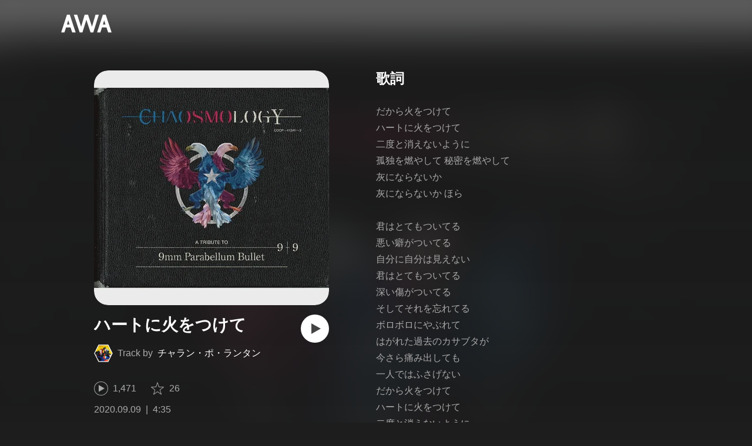

--- FILE ---
content_type: text/css; charset=UTF-8
request_url: https://s.awa.fm/_next/static/css/pages/_app.0222d22a.chunk.css
body_size: 733
content:
@font-face{font-family:Roboto-Bold;src:url(/_next/static/media/font/3WyB57jpw_HVhKJeOkIdXR.woff2) format("woff2"),url(/_next/static/media/font/2EccrR5KVMvggYhjxJD9aF.woff) format("woff"),url(/_next/static/media/font/3xPRqmpBLWiZA9rJL9VEID.ttf) format("truetype")}@font-face{font-family:RobotoCondensed-BoldItalic;src:url(/_next/static/media/font/2XknfTMN5RcmpNsqNbTWky.woff2) format("woff2"),url(/_next/static/media/font/EJnvV5shG_R05T0PPSuZQ.woff) format("woff"),url(/_next/static/media/font/230x780K_TKYJPjuFrx0ed.ttf) format("truetype")}@font-face{font-family:texgyreadventor-bold;src:url(/_next/static/media/font/7xm0tzxhjhuRYs71Y3AeZ.woff2) format("woff2"),url(/_next/static/media/font/2WCPwIXUzGMt3Z6X-Wxn6h.woff) format("woff"),url(/_next/static/media/font/2wjgKGRHqvkSAFqbz_l4JN.ttf) format("truetype")}a,abbr,acronym,address,applet,big,blockquote,body,caption,cite,code,dd,del,dfn,div,dl,dt,em,fieldset,form,h1,h2,h3,h4,h5,h6,html,iframe,img,ins,kbd,label,legend,li,object,ol,p,pre,q,s,samp,small,span,strike,strong,sub,sup,table,tbody,td,tfoot,th,thead,tr,tt,ul,var{margin:0;padding:0;border:0;outline:0;font-weight:inherit;font-style:inherit;font-family:inherit;font-size:100%;vertical-align:baseline}body{line-height:1;color:#000;background:#fff}ol,ul{list-style:none}table{border-collapse:separate;border-spacing:0}caption,table,td,th{vertical-align:middle}caption,td,th{text-align:left;font-weight:400}a img{border:none}body,html{height:100%}body{background:#1d1d1d;color:#fff;overflow-wrap:break-word;position:relative;word-break:break-word;z-index:0}body,button,html,input,textarea{font-family:Helvetica Neue,Arial,Hiragino Kaku Gothic ProN,Hiragino Sans,BIZ UDPGothic,Meiryo,sans-serif}a{color:#fff;text-decoration:none}::-moz-selection{background-color:hsla(0,0%,80%,.3)}::selection{background-color:hsla(0,0%,80%,.3)}img{vertical-align:bottom}*{-webkit-tap-highlight-color:rgba(0,0,0,.3)}body>div{height:100%;position:relative}.-cf{zoom:1}.-cf:after,.-cf:before{content:"";display:table}.-cf:after{clear:both}.-fw-b{font-weight:700;-moz-osx-font-smoothing:grayscale;-webkit-font-smoothing:antialiased}


--- FILE ---
content_type: text/css; charset=UTF-8
request_url: https://s.awa.fm/_next/static/css/e6d31386ff443dc2d8c9815c3ea348e7d4918e31_CSS.6d3181e5.chunk.css
body_size: 5565
content:
.c1tzH5-SsFpW2sQBsrLLg{cursor:pointer}@media (hover:hover){.c1tzH5-SsFpW2sQBsrLLg:hover{text-decoration:underline}}
._2D0pRZdsinnvzg6a0C8cud{height:900px;overflow:hidden;position:relative}@media only screen and (max-width:979px){._2D0pRZdsinnvzg6a0C8cud{height:667px}}._2D0pRZdsinnvzg6a0C8cud:after{background-image:-webkit-gradient(linear,left bottom,left top,from(#1d1d1d),to(rgba(29,29,29,.7)));background-image:linear-gradient(0deg,#1d1d1d,rgba(29,29,29,.7));content:"";display:block}.pQd8tWtlnlQXZ29vsqiVo,._2D0pRZdsinnvzg6a0C8cud:after{position:absolute;left:0;top:0;width:100%;height:100%}.pQd8tWtlnlQXZ29vsqiVo{background-position:top;background-repeat:no-repeat;background-size:cover;-webkit-filter:blur(30px);filter:blur(30px);-webkit-transform:scale(1.1);transform:scale(1.1)}
.UtZ4MA8UWSZ_jM5N3EUvQ{-webkit-box-sizing:border-box;box-sizing:border-box;display:inline-block;padding-top:37.2093023255814%;position:relative;width:86px}.yJJPzYD7m0UQATYux7kXS,.UtZ4MA8UWSZ_jM5N3EUvQ{vertical-align:bottom}.yJJPzYD7m0UQATYux7kXS{position:absolute;top:0;left:0;display:block;width:100%;height:100%}
._8silcynlqcqikhGLfsXCU{background:#000}._3-W3CBEwYf8SIY5rmNOdfo{background:transparent}._2hDpytmg2xy4rPAi-LdzHs{-webkit-box-align:center;-ms-flex-align:center;align-items:center;-webkit-box-sizing:border-box;box-sizing:border-box;display:-webkit-box;display:-ms-flexbox;display:flex;height:80px;margin:0 auto;max-width:1440px;padding:0 104px;position:relative}@media only screen and (max-width:980px){._2hDpytmg2xy4rPAi-LdzHs{height:48px;padding:0 12px}}.MLF22fNYoFmksKZexlZL2{display:inline-block;-webkit-transition:opacity .2s ease;transition:opacity .2s ease}@media (hover:hover){.MLF22fNYoFmksKZexlZL2:hover{opacity:.6}}.pAJonKBoZKuJXjYDv2gT5{width:86px}@media only screen and (max-width:980px){.pAJonKBoZKuJXjYDv2gT5{width:50px}}
._3W2CGKr1f8Jk634nFvkbsm{border-radius:24px;height:48px;line-height:48px;width:auto;-webkit-appearance:none;-moz-appearance:none;appearance:none;background-color:transparent;border:2px solid #fff;-webkit-box-sizing:border-box;box-sizing:border-box;color:#fff;cursor:pointer;display:inline-block;font-size:16px;outline:none;padding:0 24px;text-align:center;-webkit-transition:background-color .2s ease,border-color .2s ease;transition:background-color .2s ease,border-color .2s ease}@media only screen and (max-width:979px){._3W2CGKr1f8Jk634nFvkbsm{border-radius:20px;height:40px;line-height:40px;width:auto;font-size:14px}}._2q7GuXaR4x2XGbi7jX841Q{background:#ff5246;border:none}._1KK8m7scrm6OPreuc6QuJG{padding:0;border-radius:24px;height:48px;line-height:48px;width:240px}@media only screen and (max-width:979px){._1KK8m7scrm6OPreuc6QuJG{border-radius:24px;height:48px;line-height:48px;width:240px;font-size:16px}}@media (hover:hover){._2fUmDxCXvnQfI5gMxtEwAF:hover{text-decoration:none}}
._3KF7MlMTvaHIMmMIjqzIHM{position:relative}._1YNpoiqv0_01-BNJwjtDzh{background:url(/_next/static/media/img/3qKIKPoaZcMMLmAvvLjo2c.png) no-repeat top/cover;z-index:-1}._1YNpoiqv0_01-BNJwjtDzh,._1YNpoiqv0_01-BNJwjtDzh:before{position:absolute;left:0;top:0;width:100%;height:100%}._1YNpoiqv0_01-BNJwjtDzh:before{background:-webkit-gradient(linear,left top,left bottom,color-stop(0,#1d1d1d),color-stop(20%,rgba(28,28,28,.8)),to(rgba(29,29,29,.8)));background:linear-gradient(180deg,#1d1d1d 0,rgba(28,28,28,.8) 20%,rgba(29,29,29,.8));content:"";display:block}._2qVh2mut3x5e6FRFv5twdm{-webkit-box-align:center;-ms-flex-align:center;align-items:center;display:-webkit-box;display:-ms-flexbox;display:flex;-webkit-box-pack:center;-ms-flex-pack:center;justify-content:center}@media only screen and (max-width:979px){._2qVh2mut3x5e6FRFv5twdm{-webkit-box-orient:vertical;-webkit-box-direction:reverse;-ms-flex-direction:column-reverse;flex-direction:column-reverse;padding-top:40px}}._25trDnYA1FPTftznNW0UQZ{overflow:hidden;padding-top:56px;width:300px}@media only screen and (max-width:979px){._25trDnYA1FPTftznNW0UQZ{padding-top:0;width:216px;height:356px}}._2KvAyvFf2VRqOVlDMTkIa6{display:block;width:100%}.Z8eHXRaLic8KyM536m_RW{margin-left:100px;text-align:center}@media only screen and (max-width:979px){.Z8eHXRaLic8KyM536m_RW{margin:0 0 28px}}._3KagC58RINM0pyCsq0AbO{margin-bottom:32px}@media only screen and (max-width:979px){._3KagC58RINM0pyCsq0AbO{margin-bottom:24px}}._2YcemtR2Ze8YO0jOofHFu2{font-size:20px;line-height:1.4;margin-bottom:4px}@media only screen and (max-width:979px){._2YcemtR2Ze8YO0jOofHFu2{font-size:16px}}._2UUIqIBcXFdfSdV2b0zW1x{font-size:28px;line-height:1.4}@media only screen and (max-width:979px){._2UUIqIBcXFdfSdV2b0zW1x{font-size:20px}}._1EeG30srhaj5zpOwIMPeqs{margin-bottom:16px}.qQ-Hd2x6PmST6MXQQe-lo{font-size:28px;line-height:1.4;margin-bottom:4px}@media only screen and (max-width:979px){.qQ-Hd2x6PmST6MXQQe-lo{font-size:20px}}._3UIGyOc7-rfkJVpQDPsByE{font-size:20px;line-height:1.4}@media only screen and (max-width:979px){._3UIGyOc7-rfkJVpQDPsByE{font-size:16px}}._3oY4J4PW5usipDZP3wLWt0{-webkit-box-align:center;-ms-flex-align:center;align-items:center;display:-webkit-box;display:-ms-flexbox;display:flex;-webkit-box-pack:center;-ms-flex-pack:center;justify-content:center}._3tRE7VaMj0vc9I9X2rQm-Y{margin-right:30px}._3tRE7VaMj0vc9I9X2rQm-Y:last-of-type{margin-right:0}._1jwqsxpfxgkS9fCmQrVxcw{margin-bottom:4px;width:60px;height:60px}.P-knM1Gm_Vj2BWC8zwY5p{font-size:14px;line-height:1.4}.w8Zu9Kakv7Oin4cYFqXdl{-webkit-transition:opacity .2s ease;transition:opacity .2s ease}@media (hover:hover){.w8Zu9Kakv7Oin4cYFqXdl:hover{opacity:.8}}._4IdSpUz1NTosIZukdKG7_{margin-top:24px}._1W7425YCut2aCIU0axG_sq{display:none}@media only screen and (max-width:979px){._1W7425YCut2aCIU0axG_sq{display:inline-block}}._10eg493m2ZU0ns-j6yy7o3{-webkit-box-align:center;-ms-flex-align:center;align-items:center;display:-webkit-box;display:-ms-flexbox;display:flex;-webkit-box-pack:center;-ms-flex-pack:center;justify-content:center}@media only screen and (max-width:979px){._10eg493m2ZU0ns-j6yy7o3{display:none}}._2jMnHKQWkcPZ2Xw5M9KJdl{display:block;margin-right:24px}._2jMnHKQWkcPZ2Xw5M9KJdl:last-of-type{margin-right:0}
._1kfu1VvU-HcP1fZPwAnKDL{background-color:#000;color:#aaa;font-size:12px}._285PZDZqJLlOVnw_hEJuxo{-webkit-box-sizing:border-box;box-sizing:border-box;margin:0 auto;max-width:1440px;padding:0 104px;position:relative}@media only screen and (max-width:980px){._285PZDZqJLlOVnw_hEJuxo{padding:0 16px}}._2PNv0UzCRnQ0bQBodbGFVw{-webkit-box-align:top;-ms-flex-align:top;align-items:top;border-bottom:1px solid #666;-webkit-box-sizing:border-box;box-sizing:border-box;display:-webkit-box;display:-ms-flexbox;display:flex;padding:16px 0}.HfTewMIpK_nJ6_EIdiExz{display:block}._3IRgq9MrGw3S4_YwbuzMDJ{display:-webkit-box;display:-ms-flexbox;display:flex;height:18px;-webkit-transition:opacity .2s ease;transition:opacity .2s ease}@media (hover:hover){._3IRgq9MrGw3S4_YwbuzMDJ:hover{opacity:.6}}.TF8JxI49ZXzi1p8s_X_jl{width:28px}._1qFh8PXI1hXmZahxkTocrO{display:block;-webkit-box-flex:1;-ms-flex:1;flex:1;margin-left:12px;overflow:hidden}._2LhB4F1HyuDQf_XLxQ7D1Q{margin-top:-12px;overflow:hidden}._2Uostuv9n7wZdWsJHhZY41{background:url(/_next/static/media/img/2cld8_2XUEns_bpKIYRKer.svg) no-repeat 0;-webkit-box-sizing:border-box;box-sizing:border-box;height:18px;line-height:18px;margin:12px 12px 0 0;padding-left:18px}._2XbzqF8mhqEGkD_2Nevn_7,._2Uostuv9n7wZdWsJHhZY41{display:inline-block;max-width:100%}._2XbzqF8mhqEGkD_2Nevn_7{color:inherit;overflow:hidden;text-overflow:ellipsis;white-space:nowrap}@media (hover:hover){._2XbzqF8mhqEGkD_2Nevn_7:hover{color:#fff}}
._19kBLUAOMVbUWBcpdTRVFI{background-color:#000;color:#aaa;min-height:534px}@media only screen and (max-width:980px){._19kBLUAOMVbUWBcpdTRVFI{min-height:577px}}.o7TFOAcVdCYAQSgwvCwe_{-webkit-box-sizing:border-box;box-sizing:border-box;margin:0 auto;max-width:1440px;padding:28px 104px 40px}@media only screen and (max-width:980px){.o7TFOAcVdCYAQSgwvCwe_{padding:24px 16px 40px}}._2p_-4GhEBrp1dpSINqeG91{display:-webkit-box;display:-ms-flexbox;display:flex}@media only screen and (max-width:980px){._2p_-4GhEBrp1dpSINqeG91{display:block}}._2mea8FmyDo7-kFuH7Kkrxv{width:200px}@media only screen and (max-width:980px){._2mea8FmyDo7-kFuH7Kkrxv{border-bottom:1px solid;width:auto}}._18BxRi2FXXD0NJpevjG8_0{}._2Dmfrru1TYDngrN8BWm3qN{}@media only screen and (max-width:980px){._2Dmfrru1TYDngrN8BWm3qN{margin-left:0;width:auto}}._2VSHV0PEiVmJWkyqh0tikD{color:#fff;font-family:Roboto-Bold;font-size:20px;line-height:1.172;padding:20px 0}@media only screen and (max-width:980px){._2VSHV0PEiVmJWkyqh0tikD{cursor:pointer;padding:20px 0;-webkit-transition:background .2s ease;transition:background .2s ease}}@media only screen and (max-width:980px) and (hover:hover){._2VSHV0PEiVmJWkyqh0tikD:hover{background:hsla(0,0%,100%,.1)}}._3y9sHo0pyqzGshaYtx6jpp{margin-top:6px}@media only screen and (max-width:980px){._3y9sHo0pyqzGshaYtx6jpp{-webkit-box-sizing:border-box;box-sizing:border-box;height:0;margin-top:0;overflow:hidden;-webkit-transition:height .5s;transition:height .5s}._18BxRi2FXXD0NJpevjG8_0 ._3y9sHo0pyqzGshaYtx6jpp{padding-left:8px}._18BxRi2FXXD0NJpevjG8_0 ._3y9sHo0pyqzGshaYtx6jpp._2odzqzPcSEkez7CDNjvNHr{height:180px}._2Dmfrru1TYDngrN8BWm3qN ._3y9sHo0pyqzGshaYtx6jpp._2odzqzPcSEkez7CDNjvNHr{height:220px}}._2g80SssUGac9YxI3TQWH_L{font-size:14px;line-height:1.193;margin-bottom:15px}._2g80SssUGac9YxI3TQWH_L._30pxT7mjnejp_xYXZIYPQl{font-size:12px;line-height:1.166;margin-bottom:13px;margin-top:0}._2g80SssUGac9YxI3TQWH_L:last-of-type{margin-bottom:0!important}@media only screen and (max-width:980px){._2g80SssUGac9YxI3TQWH_L{margin-bottom:23px}._18BxRi2FXXD0NJpevjG8_0 ._2g80SssUGac9YxI3TQWH_L:first-of-type{padding-top:12px}._2Dmfrru1TYDngrN8BWm3qN ._2g80SssUGac9YxI3TQWH_L:first-of-type{padding-top:9px}}._1dVyOrt0aZhFhXZf9sD6uC{margin-bottom:38px}@media only screen and (max-width:980px){._1dVyOrt0aZhFhXZf9sD6uC{padding-top:8px!important}}._3PF_8CzVfbSBbyemM3ance{color:inherit}@media (hover:hover){._3PF_8CzVfbSBbyemM3ance:hover{color:#fff;text-decoration:underline}}._2r-AcgIkGfVVSSZhF0BjA_{color:#fff;line-height:17px}._1YG3zC_sZmWyFnJvg_XjlW{font-size:12px;font-weight:400;line-height:1.3333;margin-top:9px}.F5mu7UDxWMhWrF4jSkOUj{-webkit-box-align:center;-ms-flex-align:center;align-items:center;display:-webkit-box;display:-ms-flexbox;display:flex;margin-top:38px}@media only screen and (max-width:980px){.F5mu7UDxWMhWrF4jSkOUj{-webkit-box-pack:center;-ms-flex-pack:center;justify-content:center;margin-top:48px}}._3clh9RmGi_3t0FXgR62JUc{-webkit-box-align:center;-ms-flex-align:center;align-items:center;background:#fff;border-radius:50%;cursor:pointer;display:-webkit-box;display:-ms-flexbox;display:flex;-webkit-box-pack:center;-ms-flex-pack:center;justify-content:center;margin-right:24px;width:64px;height:64px;-webkit-transition:opacity .2s ease;transition:opacity .2s ease}@media (hover:hover){._3clh9RmGi_3t0FXgR62JUc:hover{opacity:.6}}@media only screen and (max-width:980px){._3clh9RmGi_3t0FXgR62JUc{display:none}}._3eX6hefDNCnrztwNTdz8tO{width:50px}.E05JjnJPGMsFPZ-dHAJI6{display:inline-block;margin-right:24px;width:24px;height:24px;-webkit-transition:opacity .2s ease;transition:opacity .2s ease}@media (hover:hover){.E05JjnJPGMsFPZ-dHAJI6:hover{opacity:.6}}._2Foz2sx4hjVQeE5nShVW0J{display:-webkit-box;display:-ms-flexbox;display:flex;-ms-flex-wrap:wrap;flex-wrap:wrap;-webkit-box-pack:justify;-ms-flex-pack:justify;justify-content:space-between;margin-top:6px}@media only screen and (max-width:980px){._2Foz2sx4hjVQeE5nShVW0J{display:block;margin-top:51px}}._2Ji-eKvgPDH3nKe_ZxfvdW{color:#fff;font-size:12px;line-height:2.4}@media only screen and (max-width:980px){._2Ji-eKvgPDH3nKe_ZxfvdW{line-height:1.4}}._2K6KRMgvgLWMqdQJZCRoSG{display:-webkit-box;display:-ms-flexbox;display:flex;-ms-flex-wrap:wrap;flex-wrap:wrap;font-size:12px;line-height:2.4}@media only screen and (max-width:980px){._2K6KRMgvgLWMqdQJZCRoSG{margin-top:8px}}._1sg2TrsiLvhFlXzOuvRGGn{border-right:1px solid #aaa;margin-right:20px;padding-right:20px}@media only screen and (max-width:980px){._1sg2TrsiLvhFlXzOuvRGGn{margin-top:16px}}._3Zg7wjgoaILR1TlTuWMBFm:last-of-type ._1sg2TrsiLvhFlXzOuvRGGn{border-right:0;margin-right:0;padding-right:0}._1fkCiD0Ft-ZegjsqLhOsv1{border-top:1px solid #aaa;font-size:10px;line-height:1.4;margin-top:8px;padding-top:10px}@media only screen and (max-width:980px){._1fkCiD0Ft-ZegjsqLhOsv1{margin-top:12px;padding-top:20px}}
._1XG2HcfKmc1kLO-7jLW6kL{-webkit-appearance:none;-moz-appearance:none;appearance:none;background:transparent;border:none;-webkit-box-sizing:border-box;box-sizing:border-box;color:inherit;cursor:pointer;display:inline-block;outline:none;padding:5px;width:24px;height:24px}._2UatgfasaldtvDncOkNOm4{display:block;width:14px;height:14px}
._3MhljZLeB59Y1uVSJ5DioI{border-radius:8px;display:inline-block;overflow:hidden;position:relative;vertical-align:middle}._3MhljZLeB59Y1uVSJ5DioI:before{content:"";display:block;padding-top:100%}._3MhljZLeB59Y1uVSJ5DioI._3AVknOfF5Ie2k9kZPQad3V{border-radius:0}._2rurpcbLUOGovgBfmK48nH{position:absolute;left:0;top:0}._1eHlQX0jf1U_Bdg_JkTb__,._2rurpcbLUOGovgBfmK48nH{border-radius:inherit;display:inline-block;width:100%;height:100%}._1eHlQX0jf1U_Bdg_JkTb__{opacity:0;-webkit-transition:opacity .2s ease,visibility .2s ease;transition:opacity .2s ease,visibility .2s ease;visibility:hidden}._1eHlQX0jf1U_Bdg_JkTb__._6DeurPGjh4i661eEQ1Ema{opacity:1;visibility:visible}
._196Urb-SA5YJNEJewUgxE3{-webkit-appearance:none;-moz-appearance:none;appearance:none;background:rgba(0,0,0,.6);border:none;border-radius:9999px;-webkit-box-sizing:border-box;box-sizing:border-box;color:inherit;cursor:pointer;display:inline-block;outline:none;overflow:hidden;padding:0;width:32px;height:32px}._21LcNtwUhgZsqa7mss6XSr{background:#fff;width:48px;height:48px}._7H2aSFS6Yr0tTzUz9s4Wh{display:block;height:50%;left:4%;margin:0 auto;position:relative}._3o2srvbga6H-3xCONxj7Ln ._7H2aSFS6Yr0tTzUz9s4Wh{left:0}._21LcNtwUhgZsqa7mss6XSr ._7H2aSFS6Yr0tTzUz9s4Wh{height:37.5%}
._3zcvdfx3Nmk7SFaEiSFPJR{-webkit-box-align:center;-ms-flex-align:center;align-items:center;background:#000;display:-webkit-box;display:-ms-flexbox;display:flex;-webkit-box-orient:vertical;-webkit-box-direction:normal;-ms-flex-direction:column;flex-direction:column;height:185px;-webkit-box-pack:center;-ms-flex-pack:center;justify-content:center;line-height:1.5;position:relative;text-align:center}@media only screen and (min-width:980px){._3zcvdfx3Nmk7SFaEiSFPJR{display:none}}.tcexTYaGwUS1jlfCmzl7P{left:16px;position:absolute;top:16px}._1qObGA7WgwVoD3UHSebt_F{font-size:20px;margin-bottom:2px}._3t2x8L2Y5e8zHrrk2upsr{font-size:16px}.CnCyV2QPa8g6Iid8I4uH5{color:#aaa;font-size:14px;margin-top:1px}._3yo2RLIcw7OEL2uCSYucxA{margin-top:10px}._1VJ2L8PG_a-hTv_ZLL_xSe{color:#ff5246;font-size:16px}
._3NT_doC_YqnMED7wkIDbCh{background:#000;position:fixed;bottom:0;left:0;padding-bottom:env(safe-area-inset-bottom);width:100%;z-index:100000}._2fyA4fDfZj24-UlmkMbA0U{overflow:hidden;z-index:-1}._2fyA4fDfZj24-UlmkMbA0U,._2fyA4fDfZj24-UlmkMbA0U:after{position:absolute;left:0;top:0;width:100%;height:100%}._2fyA4fDfZj24-UlmkMbA0U:after{background:rgba(0,0,0,.6);content:"";display:block}._2fz4PWNwXwqYbxnWPeHY9N{position:absolute;top:0;left:0;background-position:50%;background-repeat:no-repeat;background-size:cover;-webkit-filter:blur(30px);filter:blur(30px);padding-top:100%;-webkit-transform:scale(1.1);transform:scale(1.1);width:100%}.i6AG4F9eQI8iOXUaLMDxW{-webkit-box-align:center;-ms-flex-align:center;align-items:center;display:-webkit-box;display:-ms-flexbox;display:flex;font-size:16px;height:80px;padding:0 16px;position:relative}@media only screen and (max-width:979px){.i6AG4F9eQI8iOXUaLMDxW{font-size:14px;height:60px;padding:0 8px}}.MkvWohwxftOV6ByUZQS4L{position:relative;width:64px;height:64px}@media only screen and (max-width:979px){.MkvWohwxftOV6ByUZQS4L{width:44px;height:44px}}._2RU2Dx1TxYXzf3G9MpK8kE{width:100%;height:100%}._2gW2j6cge1_hVowgFqu03q{position:absolute;left:50%;top:50%;margin:-16px 0 0 -16px;opacity:1;width:32px;height:32px;-webkit-transition:opacity .2s ease;transition:opacity .2s ease}@media (hover:hover){._2gW2j6cge1_hVowgFqu03q:hover{opacity:.8}}._2jRVk38uZCnVVG2kWjiV2L{display:-webkit-box;display:-ms-flexbox;display:flex;-webkit-box-flex:1;-ms-flex:1;flex:1;margin-left:16px;overflow:hidden}@media only screen and (max-width:979px){._2jRVk38uZCnVVG2kWjiV2L{display:block;margin-left:12px}}._1cSeXhQePoMHZBUPZUI-83{color:inherit}._3G-6MJGvb2lj5zbnB29nSv{overflow:hidden;text-overflow:ellipsis;white-space:nowrap;line-height:1.5}@media only screen and (max-width:979px){._3G-6MJGvb2lj5zbnB29nSv{line-height:1.3}}._2Y-ysTaY4qvW1b7Tbevbvr{color:#aaa;overflow:hidden;text-overflow:ellipsis;white-space:nowrap;line-height:1.5;margin-left:8px;min-width:100px}@media only screen and (max-width:979px){._2Y-ysTaY4qvW1b7Tbevbvr{line-height:1.3;margin:0}}._3P8JVZ-3NkEJYHWE2fnzI7{color:#aaa;text-align:right;width:120px}@media only screen and (max-width:979px){._3P8JVZ-3NkEJYHWE2fnzI7{width:88px}}._2SFmIYJPRW8PqavOjH9Ycd{padding:0 8px}._1JsxufwWS3o75gJsTz_hxH{margin-left:40px}@media only screen and (max-width:979px){._1JsxufwWS3o75gJsTz_hxH{display:none}}.MQOMNBf9g_jrRasXsRTWZ{font-size:14px;line-height:40px;opacity:1;width:146px;height:40px;-webkit-transition:opacity .2s ease;transition:opacity .2s ease}@media (hover:hover){.MQOMNBf9g_jrRasXsRTWZ:hover{opacity:.8}}._3kjYNsl_3iHQVWZ8vqaKWK{margin-left:40px}@media only screen and (max-width:979px){._3kjYNsl_3iHQVWZ8vqaKWK{margin-left:12px}}._2Z3raKnDN-wtl_RmxzC2rz{opacity:1;-webkit-transition:opacity .2s ease;transition:opacity .2s ease}@media (hover:hover){._2Z3raKnDN-wtl_RmxzC2rz:hover{opacity:.8}}.QxCEsK68fM1xj1U5fECoI{bottom:0;position:relative}
._1EBiP7W_XhqMn4Q8Ff_Q3e{background:no-repeat 50%/cover;display:inline-block;overflow:hidden;position:relative;vertical-align:bottom}._1EBiP7W_XhqMn4Q8Ff_Q3e:before{content:"";display:block;padding-top:100%}._2F-ZsOi6NVXYc2Bz5D0cxG{background-image:url(/_next/static/media/img/uWmOre9Kkqb9iS2EnAZG6.png);width:32px}._2oWuADG882D62LF3K6ZaWD{background-image:url(/_next/static/media/img/3xQyTNyWHRdq9M2yLRS4b1.png);width:124px}.XVcjvgt-8bQDywl0zKEyO{background-image:url(/_next/static/media/img/sDva7RNiLJ1mw1UhgVj5P.png);width:208px}._2DYoUJ9W4qd49prCi3Xi2H{background-image:url(/_next/static/media/img/2bYbx_MLiOUV1N_Bf14ec-.png);width:320px}._2gs9iFAoMZb_ay0nkFR-us{position:absolute;left:0;top:0;opacity:0;width:100%;height:100%;-webkit-transition:opacity .2s ease,visibility .2s ease;transition:opacity .2s ease,visibility .2s ease;vertical-align:bottom;visibility:hidden}._2gs9iFAoMZb_ay0nkFR-us._140jq1iD3ysLeW6v1C2_61{opacity:1;visibility:visible}
._2CIhv2Vj5ewmJpbRaf3BTO{-webkit-box-sizing:border-box;box-sizing:border-box;margin:0 auto;overflow:hidden;padding:40px 0}._2UTAYNJBjTzpvgAxRsEcm9,._2CIhv2Vj5ewmJpbRaf3BTO{-webkit-box-align:center;-ms-flex-align:center;align-items:center;display:-webkit-box;display:-ms-flexbox;display:flex;-webkit-box-pack:center;-ms-flex-pack:center;justify-content:center;position:relative}._2UTAYNJBjTzpvgAxRsEcm9{-webkit-box-orient:vertical;-webkit-box-direction:normal;-ms-flex-direction:column;flex-direction:column;min-height:208px;padding-left:244px}@media only screen and (max-width:979px){._2UTAYNJBjTzpvgAxRsEcm9{margin:0 24px;min-height:unset;padding-left:0;position:static}}._14qSp4nZ8VU5AlR55K8qdV{position:absolute;left:0;top:0;background-position:50%;background-repeat:no-repeat;background-size:cover;-webkit-filter:blur(65px);filter:blur(65px);z-index:-1}._14qSp4nZ8VU5AlR55K8qdV,._14qSp4nZ8VU5AlR55K8qdV:after{width:100%;height:100%}._14qSp4nZ8VU5AlR55K8qdV:after{background:-webkit-gradient(linear,left top,left bottom,color-stop(50%,rgba(29,29,29,.6)),to(#1d1d1d));background:linear-gradient(180deg,rgba(29,29,29,.6) 50%,#1d1d1d);content:"";display:block}._2m12W5T86jgNi-CjsThvfH{left:0;position:absolute;width:208px;height:208px;top:50%;-webkit-transform:translateY(-50%);transform:translateY(-50%)}@media only screen and (max-width:979px){._2m12W5T86jgNi-CjsThvfH{margin:16px 0;position:relative;width:160px;height:160px;top:0;-webkit-transform:none;transform:none}}._3ZuRwFPe3CNbzgDtDNQ1AK{font-size:28px;line-height:1.4;text-align:center}@media only screen and (max-width:979px){._3ZuRwFPe3CNbzgDtDNQ1AK{font-size:20px;line-height:24px}}.BqN5g50jOfVENBYdyJ9Zp{overflow:hidden;display:-webkit-box;word-break:break-word;-webkit-box-orient:vertical;-webkit-line-clamp:2;margin-bottom:8px;max-width:512px}@media only screen and (max-width:979px){.BqN5g50jOfVENBYdyJ9Zp{margin-bottom:4px}}._3FQ0NOlNqQ2GQTGFs3YqrD{margin-top:40px;-webkit-transition:opacity .2s ease;transition:opacity .2s ease}@media (hover:hover){._3FQ0NOlNqQ2GQTGFs3YqrD:hover{opacity:.8}}@media only screen and (max-width:979px){._3FQ0NOlNqQ2GQTGFs3YqrD{margin-top:0}}
.ci2_tAa6p35bOTY4CUFCo{-webkit-box-align:center;-ms-flex-align:center;align-items:center;-webkit-appearance:none;-moz-appearance:none;appearance:none;border:none;border-radius:50%;cursor:pointer;display:-webkit-inline-box;display:-ms-inline-flexbox;display:inline-flex;-webkit-box-pack:center;-ms-flex-pack:center;justify-content:center;outline:none;width:40px;height:40px}._3DSHYMZJXCeagGz88WtSJG{background-color:#1778f2}._3nBKy--5BGyExMsup0_QvQ{background-color:#5ea9dd}._3nBKy--5BGyExMsup0_QvQ ._2yeC9cwoaITC5PqhhraQfF{left:1px;position:relative;top:1px}.mXoAKrGeEZT2T4zKn0WzK,._3OhcWZLOZNX4YvMR93BoPt{background-color:#aaa}._3OhcWZLOZNX4YvMR93BoPt ._2yeC9cwoaITC5PqhhraQfF{left:2px;position:relative;top:1.5px}
._1JGLBZJvZRhhuTImlxpZj8{background-color:#000;border-radius:8px;bottom:40px;left:40px;max-width:480px;padding:16px 24px;position:fixed}@media only screen and (max-width:979px){._1JGLBZJvZRhhuTImlxpZj8{bottom:44px;left:20px;margin-bottom:env(safe-area-inset-bottom);right:20px}}._1ArQ6DFxhnhOfeoDqia3yO{bottom:120px}@media only screen and (max-width:979px){._1ArQ6DFxhnhOfeoDqia3yO{bottom:80px}}.SZY9jt1Gb9L1APmyo8Fp{color:#fff;font-size:14px;line-height:1.4;max-width:100%}
.rXLMiE7k4mihRm2X44qnI{margin:40px 0 80px}._2Vj2dk4M3DKfW-lnuATM07{color:#aaa;font-size:16px;line-height:24px;margin-bottom:12px;text-align:center}._1SuW9a3u-w8RNJYr80EI2I{-webkit-box-align:center;-ms-flex-align:center;align-items:center;display:-webkit-box;display:-ms-flexbox;display:flex;-webkit-box-pack:center;-ms-flex-pack:center;justify-content:center}._3IuCnt2u_z2QNiGbYBjLmY{margin-right:24px;-webkit-transition:opacity .2s ease;transition:opacity .2s ease}@media (hover:hover){._3IuCnt2u_z2QNiGbYBjLmY:hover{opacity:.8}}._3IuCnt2u_z2QNiGbYBjLmY:last-child{margin-right:0}@media only screen and (max-width:979px){._3LJ3HAZvvwSK_pTgzsBL0M{margin-right:0}}@media only screen and (max-width:979px){._2SfaP1OpHx7wVIxl022O4y{display:none}}
.I-fRq-ogRlDwzn6w05c4A{-webkit-box-sizing:border-box;box-sizing:border-box;display:-webkit-box;display:-ms-flexbox;display:flex;font-size:28px;-webkit-box-pack:center;-ms-flex-pack:center;justify-content:center;height:32px;line-height:32px;white-space:nowrap}@media only screen and (max-width:979px){.I-fRq-ogRlDwzn6w05c4A{font-size:18px;height:22px;line-height:22px;padding:0 12px}}._3j6ZGtwGOAF-T0OStIxy9k{overflow:hidden;text-overflow:ellipsis;white-space:nowrap}
._2SP9F3Yc9kxZtmyauvjZ82{display:inline-block;overflow:hidden;position:relative;vertical-align:middle}._2SP9F3Yc9kxZtmyauvjZ82:before{content:"";display:block;padding-top:66.66666666%}._3tYbnxq-P4BYfmDoMYd_hF{background:transparent!important;-webkit-transition:background 0s .2s;transition:background 0s .2s}._17nrPeRuH03mjkJZwbXVZy{position:absolute;left:0;top:0}._2hBcvs_tg2M0gU6ka8c09d,._17nrPeRuH03mjkJZwbXVZy{border-radius:inherit;display:inline-block;width:100%;height:100%}._2hBcvs_tg2M0gU6ka8c09d{opacity:0;-webkit-transition:opacity .2s ease,visibility .2s ease;transition:opacity .2s ease,visibility .2s ease;visibility:hidden}._3tYbnxq-P4BYfmDoMYd_hF ._2hBcvs_tg2M0gU6ka8c09d{opacity:1;visibility:visible}
._1t7srjM7jFsasNIylldZPi{margin:0 auto;max-width:960px;padding-bottom:96px}@media only screen and (max-width:979px){._1t7srjM7jFsasNIylldZPi{padding-bottom:64px}}._24suPL5TS1JakX1aONPC6n{position:absolute;top:0;left:0;width:100%;z-index:-1}


--- FILE ---
content_type: text/css; charset=UTF-8
request_url: https://s.awa.fm/_next/static/css/pages/track/%5Bid%5D.8c3748d5.chunk.css
body_size: 3708
content:
._2wSBO8NlMcFFYcnMKPzeBj{display:inline-block;vertical-align:middle}._2fUVVSvzvmIA8K7bQr5PgS{width:24px;height:24px}._3akhM1pC83-F9kcmIpEnn2{color:#aaa;font-size:16px;line-height:24px;padding-left:8px}
._3LhU_YeaIzl2y6N1e41vr3{display:inline-block;vertical-align:middle}._3P-DWcjSpeCoZqBhyGj9i6{width:24px;height:24px}.hEP-GTOylgYX8pjE7Uu_g{color:#aaa;font-size:16px;line-height:24px;padding-left:8px}
._3Hfw3f21Z_mnCR1w0J8Y0W{font-size:24px;line-height:1.2}@media only screen and (max-width:979px){._3Hfw3f21Z_mnCR1w0J8Y0W{font-size:20px}}.bhgSv390yRhelpq1-a-go{color:#aaa;font-size:16px;line-height:28px;margin-top:28px;-webkit-user-select:none;-moz-user-select:none;-ms-user-select:none;user-select:none;white-space:pre-line;-webkit-touch-callout:none}@media only screen and (max-width:979px){.bhgSv390yRhelpq1-a-go{margin-top:20px;min-height:320px}}@media print{.bhgSv390yRhelpq1-a-go{display:none}}
._3HqWY60ox56-Q3gIsee2Wj{font-size:16px;margin-top:40px}@media only screen and (max-width:979px){._3HqWY60ox56-Q3gIsee2Wj{margin-top:24px}}._32y5zmiSf-wi9O5TE-DsnA{float:left;text-align:left;width:400px}@media only screen and (max-width:979px){._32y5zmiSf-wi9O5TE-DsnA{float:none;margin:0 auto;max-width:400px;padding:0 12px;width:auto}}.oTuy0qe_CgmDcmBbVxmMo{-webkit-box-sizing:border-box;box-sizing:border-box;float:right;margin-left:80px;width:480px}@media only screen and (max-width:979px){.oTuy0qe_CgmDcmBbVxmMo{float:none;margin:40px 0 0;padding-left:20px;padding-right:20px;width:auto}}._33MCOmtl1WiZnKcXJJ5HAp{clear:left;padding-top:24px;width:400px}@media only screen and (max-width:979px){._33MCOmtl1WiZnKcXJJ5HAp{margin-top:24px;padding:0 12px;width:auto}}._35NeKM66uAlS44XPTinDoq{border-radius:24px;display:block;margin:0 auto;width:400px;height:400px}@media only screen and (max-width:720px){._35NeKM66uAlS44XPTinDoq{width:240px;height:240px}}._2Y8ji5GkLyTm9YQXEYkfry{margin-top:16px;padding-right:64px;position:relative}.k0rXw4NRQtiZmpWYgHpOB{overflow:hidden;display:-webkit-box;word-break:break-word;-webkit-box-orient:vertical;-webkit-line-clamp:2;font-size:28px;line-height:36px;max-height:72px}@media only screen and (max-width:979px){.k0rXw4NRQtiZmpWYgHpOB{font-size:24px;line-height:29px;max-height:58px}}.AxwanDNMe_9Gex_wQPkbB{color:#fff;display:-webkit-box;display:-ms-flexbox;display:flex;line-height:32px;margin-top:14px}@media only screen and (max-width:979px){.AxwanDNMe_9Gex_wQPkbB{line-height:24px}}.H2D25_JsWHwKbB6EFrTlS{display:block;width:32px;height:32px}@media only screen and (max-width:979px){.H2D25_JsWHwKbB6EFrTlS{width:24px;height:24px}}.hOoEE-x4YVlkax7ITfZ3u{-webkit-box-flex:1;-ms-flex:1;flex:1;margin-left:8px;overflow:hidden;text-overflow:ellipsis;white-space:nowrap}._3wsbmfH7TAcebRWOhp1C2f{color:inherit;margin-left:8px}._3eKdGCVc2pJT4git2R59IU{color:#aaa}._1-xWH6pF84NfDZeuJsAI3U{position:absolute;right:0;top:0;-webkit-transition:opacity .2s ease;transition:opacity .2s ease}@media (hover:hover){._1-xWH6pF84NfDZeuJsAI3U:hover{opacity:.8}}.v_cKdpWShVErxWVL26jMx{margin-top:32px}@media only screen and (max-width:979px){.v_cKdpWShVErxWVL26jMx{margin-top:20px}}._2gu7s5-i7VxFoYDZLpWn4T{margin-left:24px}._2jAfOdLGsAhITUVyHNyK1A{margin-top:16px}._2F2TekUmBHzgNTjp3HDiOz{color:#aaa;white-space:nowrap}._3IZHFrM9NAp0z4xsWk_vlP{display:inline}._3IZHFrM9NAp0z4xsWk_vlP:after{content:"|";padding:0 8px}._3IZHFrM9NAp0z4xsWk_vlP:last-of-type:after{content:"";padding:0}._3Z7HS4M2DHgRLdJHVFNQHp{display:block;margin-top:32px;-webkit-transition:opacity .2s ease;transition:opacity .2s ease}@media (hover:hover){._3Z7HS4M2DHgRLdJHVFNQHp:hover{opacity:.8}}@media only screen and (max-width:979px){._3Z7HS4M2DHgRLdJHVFNQHp{margin:24px auto 0}}.Iu7aTthfgAc0BO-paewi3{background-color:#222;border:1px solid #333;border-radius:8px;margin-top:24px;padding:0 24px}._1gbLqlsUXqQq-QR-ohjtXv{-webkit-box-align:center;-ms-flex-align:center;align-items:center;display:-webkit-box;display:-ms-flexbox;display:flex;margin-top:24px}._2nM6mzlA7Vf0j7ImvkW0pi{width:64px;height:64px}._1tKFSatafKhKeb3DnFusTW{-webkit-box-flex:1;-ms-flex:1;flex:1;margin-left:16px;overflow:hidden}.aKet4z7b-PLDta_ln63qe{overflow:hidden;text-overflow:ellipsis;white-space:nowrap}.efKGP36E1iLe-ZsBwHPBi{margin-top:8px}._2xkfA2cddWBXwIkx5o-VZ_{color:#aaa;margin-top:24px;padding-bottom:24px}._1fkYmGYI_UboiXQgFKxv8Y{}.bf4f0o0lpL3UCGt0TOGD-{margin-top:16px}._1f7SR4ZhVgO-Q166D0PCWa{overflow:hidden;text-overflow:ellipsis;font-size:14px;height:20px;line-height:20px;margin-top:10px;white-space:nowrap}._1f7SR4ZhVgO-Q166D0PCWa:first-of-type{margin-top:0}._1f7SR4ZhVgO-Q166D0PCWa._3LKXF9O4QhPlnQlkoylF2J{color:#fff}._1f7SR4ZhVgO-Q166D0PCWa.NtWDDErvBfCTKmCbohg0E{opacity:.4}.oqarGFqpmGC2S6ret-wCA{display:inline-block;min-width:24px}._2LA7O52qtmqi2nTCAhLxuN{overflow:hidden;text-overflow:ellipsis;white-space:nowrap;margin-left:12px}.US4Q_WUgG5eQywqkFKxjc{color:#aaa}
._3CA3sIt4Cz_BReUGhx84W-{display:table;list-style-type:none;position:relative;table-layout:fixed;width:100%}@media only screen and (max-width:979px){._3CA3sIt4Cz_BReUGhx84W-{display:block}}
._20VSdUNnOpPxuyPeX4g69O{-webkit-box-sizing:border-box;box-sizing:border-box;display:table-cell;text-align:left;vertical-align:middle}@media only screen and (max-width:979px){._20VSdUNnOpPxuyPeX4g69O{display:block}}
._3xRwyeju267JB3yd6XWj8U{display:table-row;position:relative}@media only screen and (max-width:979px){._3xRwyeju267JB3yd6XWj8U{display:-webkit-box;display:-ms-flexbox;display:flex}}
._1AA1mSJF-qyhJiHclSmkMM{font-size:14px;line-height:1.4;opacity:.2;width:100%}._1196waNL5kCPJ23Edty9Q6{opacity:1;-webkit-transition:background .2s ease;transition:background .2s ease}@media only screen and (max-width:979px){._1196waNL5kCPJ23Edty9Q6 ._2Nd3k7WlpYEdXc1Mc_lzhP{opacity:1;visibility:visible}}@media (hover:hover){._1196waNL5kCPJ23Edty9Q6:hover{background:hsla(0,0%,100%,.1);cursor:pointer}._1196waNL5kCPJ23Edty9Q6:hover ._2Nd3k7WlpYEdXc1Mc_lzhP{opacity:1;visibility:visible}}._27etUGieM-v7MTrHVCisJW{color:#999;height:32px;opacity:1}@media only screen and (max-width:979px){._27etUGieM-v7MTrHVCisJW{display:none}}._1a6nvbsbh3lRurE8SDfz71{font-family:Roboto-Bold;padding-right:16px}.C4jcZRJ-uYtySetTYi_pU{width:42px}._2I8W071AFkQyje8C7cgBrd{width:76px}.vEHuv916aZ68WPmBVSvAi{width:auto}._3taphkrW4OZZyjlcbHcN3p,.LrLyZmgHeRdYGnD__4eoT{width:244px}._3vkbHW7GcgJXNICQWGMGfL{width:64px}._1bqkjaxdsXCD3W3dFlWvjI{color:#aaa;font-size:14px;height:80px;-webkit-transition:background-color .2s ease;transition:background-color .2s ease}@media only screen and (max-width:979px){._1bqkjaxdsXCD3W3dFlWvjI{-webkit-box-align:center;-ms-flex-align:center;align-items:center}}@media only screen and (max-width:979px) and (hover:hover){._1bqkjaxdsXCD3W3dFlWvjI:hover{background-color:hsla(0,0%,100%,.1)}}.QqYBgvEIt7rhTSQO4i0NB{-webkit-box-sizing:border-box;box-sizing:border-box;overflow:hidden;text-overflow:ellipsis;white-space:nowrap;padding-right:16px}@media only screen and (max-width:979px){.QqYBgvEIt7rhTSQO4i0NB{padding-right:12px}}._1Xs3AblLgjS-YFEYhPb-1O ._1uaL3_dw-AMKkrdORGMbXK{color:#ff5246}._2zFeNec93NNA-2vOFv-Siz{font-size:16px;font-family:texgyreadventor-bold;text-align:center}@media only screen and (max-width:979px){._2zFeNec93NNA-2vOFv-Siz{width:36px}}._2zFeNec93NNA-2vOFv-Siz .QqYBgvEIt7rhTSQO4i0NB{padding:0}@media only screen and (max-width:979px){._1bqkjaxdsXCD3W3dFlWvjI:nth-of-type(n+1001) ._2zFeNec93NNA-2vOFv-Siz{width:44px}}._3phronrUCo26bUGuAHDPzT{position:relative;width:64px;height:64px}@media only screen and (max-width:979px){._3phronrUCo26bUGuAHDPzT{position:static}}._3elUx-yXHiW29QvS582K9k{width:100%}._2Nd3k7WlpYEdXc1Mc_lzhP{position:absolute;left:0;top:0;-webkit-box-align:center;-ms-flex-align:center;align-items:center;-webkit-box-sizing:border-box;box-sizing:border-box;display:-webkit-box;display:-ms-flexbox;display:flex;opacity:0;padding:inherit;padding-left:16px;width:100%;height:100%;-webkit-transition:opacity .2s ease,visibility .2s ease;transition:opacity .2s ease,visibility .2s ease;visibility:hidden}@media only screen and (max-width:979px){._2Nd3k7WlpYEdXc1Mc_lzhP{padding-left:52px}._1bqkjaxdsXCD3W3dFlWvjI:nth-of-type(n+1001) ._2Nd3k7WlpYEdXc1Mc_lzhP{padding-left:60px}}._1Xs3AblLgjS-YFEYhPb-1O ._2Nd3k7WlpYEdXc1Mc_lzhP{opacity:1;visibility:visible}._2c2kvRqf_lx3kjEijX7eiZ{color:#fff;font-size:16px}@media only screen and (max-width:979px){._2c2kvRqf_lx3kjEijX7eiZ{-webkit-box-flex:1;-ms-flex:1;flex:1;font-size:14px;overflow:hidden;padding:0 12px}}._23Rn_wPx5_kn9xzcSEZZ_V{}@media only screen and (max-width:979px){._1NIOd3KtWRfwplngC5bqg{padding:0 12px 0 0}}._2FECv6Nr_KELUxeTvvCEtc{color:inherit}._3SSj4tyWARa4J9XQBMzPRV{display:none}@media only screen and (max-width:979px){._3SSj4tyWARa4J9XQBMzPRV{color:#999;display:block;font-size:12px;margin-top:2px}}@media only screen and (max-width:979px){.MqxQx0U7HnjS6JGNF-nli{display:none}}
._2zOVfDCLcIB9sM4K2bgrJF{-webkit-box-sizing:border-box;box-sizing:border-box;margin-top:96px;overflow:hidden;width:100%}@media only screen and (max-width:979px){._2zOVfDCLcIB9sM4K2bgrJF{margin-top:64px}}._21XHIbREBDSIz87gjYMxjX{margin-top:24px}@media only screen and (max-width:979px){._21XHIbREBDSIz87gjYMxjX{margin-top:8px}}
._3UTXDpqoeDxBiVcvZ-ETBr{overflow:hidden}.E92duE1qCn_c4sYATmZWS{margin:-30px 0 0 -30px}@media only screen and (max-width:979px){.E92duE1qCn_c4sYATmZWS{margin:-20px 0 0 -12px;padding:0 12px}}._8H29oK9uUwcAjMSx9_2iD{-webkit-box-sizing:border-box;box-sizing:border-box;float:left;padding:30px 0 0 30px;text-align:center;width:20%}@media only screen and (max-width:979px){._8H29oK9uUwcAjMSx9_2iD{padding:20px 0 0 12px}}@media only screen and (min-width:720px) and (max-width:979px){._8H29oK9uUwcAjMSx9_2iD{width:25%}}@media only screen and (min-width:480px) and (max-width:719px){._8H29oK9uUwcAjMSx9_2iD{width:33.3333%}}@media only screen and (max-width:480px){._8H29oK9uUwcAjMSx9_2iD{width:50%}}._2z61hF6XRJt0s1Lfzbey1w{position:relative}._2z61hF6XRJt0s1Lfzbey1w,._2z61hF6XRJt0s1Lfzbey1w:after{display:block;width:100%}._2z61hF6XRJt0s1Lfzbey1w:after{position:absolute;top:0;left:0;background:rgba(0,0,0,.7);content:"";opacity:0;height:100%;-webkit-transition:opacity .2s ease;transition:opacity .2s ease}@media (hover:hover){._2z61hF6XRJt0s1Lfzbey1w:hover:after{opacity:1}}._3dwtdfNFTWjtlZSkcoeEr9{display:block;width:100%}.ehmhdTqXbZ68sOXpTvCo{height:58px;margin-top:8px}@media only screen and (max-width:979px){.ehmhdTqXbZ68sOXpTvCo{height:46px}}._225ccktboDVXfXMk3vNunR{overflow:hidden;display:-webkit-box;word-break:break-word;-webkit-box-orient:vertical;-webkit-line-clamp:2;line-height:19px;max-height:38px}@media only screen and (max-width:979px){._225ccktboDVXfXMk3vNunR{font-size:12px;line-height:15px;max-height:30px}}.cms1ND-w37VD-fskS0uaB{color:#fff;cursor:pointer}@media (hover:hover){.cms1ND-w37VD-fskS0uaB:hover{text-decoration:underline}}._24tsyRQBF2VTqms0FOf7Ow{color:#aaa;font-size:14px;line-height:16px;margin-top:4px}@media only screen and (max-width:979px){._24tsyRQBF2VTqms0FOf7Ow{font-size:12px;line-height:14px;margin-top:3px}}._3PyXg1gLh__OxKUh8fyobR:before{content:" | "}
._1j_j8fg2s_gTm1IW6a_hof{margin-top:96px}@media only screen and (max-width:979px){._1j_j8fg2s_gTm1IW6a_hof{margin-top:64px}}._2_lxr9fgbyWtpwtmg7lcTd{margin-top:24px}@media only screen and (max-width:979px){._2_lxr9fgbyWtpwtmg7lcTd{margin-top:8px}}
._2xDt63oiG8u_QcYyHAO1MV{font-size:14px;line-height:1.4;width:100%}._1qm-jDaso-K0Gt_zvkaghz{color:#999;height:32px}@media only screen and (max-width:979px){._1qm-jDaso-K0Gt_zvkaghz{display:none}}._2X0bXLp7fXY7BhZEakwnji{font-family:Roboto-Bold;padding-right:16px}._1yx_DnD-w5kcblNPDrkZbY{width:108px}._2fxarpbMtSS-okH0WJtiuQ{width:auto}._3XQC4-dpuPPSpZoHsN95cb{width:394px}._3ffUvwrurJ4fOoD5qMcXRE{width:216px}._22fc0BmgZrIQXtmwTUOv-q{width:64px}._11az9eltvurAIZh1-VS_m7{-webkit-box-sizing:border-box;box-sizing:border-box;color:#aaa;font-size:14px;height:80px;-webkit-transition:background-color .2s ease;transition:background-color .2s ease}@media only screen and (max-width:979px){._11az9eltvurAIZh1-VS_m7{-webkit-box-align:center;-ms-flex-align:center;align-items:center;padding-left:12px}}@media only screen and (max-width:979px) and (hover:hover){._11az9eltvurAIZh1-VS_m7:hover{background-color:hsla(0,0%,100%,.1)}}._15MbwNVOoPr3WRW3Yz-VOq{-webkit-box-sizing:border-box;box-sizing:border-box;overflow:hidden;text-overflow:ellipsis;white-space:nowrap;padding-right:12px}._39Rf-v-hFG7yjvSM3UO7vg{color:inherit}.k1e6cuI3ZSsFrkKSWclfL{}.Uvq8i-WyZQu2eXsXDLY03{display:inline-block;vertical-align:bottom}@media (hover:hover){.Uvq8i-WyZQu2eXsXDLY03:hover ._3tbGrDftE5r6-yBx27C0rZ{opacity:.6}}@media only screen and (max-width:979px){.Uvq8i-WyZQu2eXsXDLY03:after{position:absolute;top:0;left:0;content:"";display:block;width:100%;height:100%}}._3tbGrDftE5r6-yBx27C0rZ{border-radius:8px;overflow:hidden;-webkit-transition:opacity .2s ease;transition:opacity .2s ease;width:96px}.Br7Ds7ywpdE-n-ZbWerzQ{color:#fff;font-size:16px}@media only screen and (max-width:979px){.Br7Ds7ywpdE-n-ZbWerzQ{-webkit-box-flex:1;-ms-flex-positive:1;flex-grow:1;font-size:14px;overflow:hidden;padding:0 12px}}._3KVh3GAR-FKo5gcHu6nHRf{display:none}@media only screen and (max-width:979px){._3KVh3GAR-FKo5gcHu6nHRf{color:#999;display:block;font-size:12px;margin-top:2px}}@media only screen and (max-width:979px){._19RQrtus5HHeXZltvrxqKg{display:none}}
._2e6WBGJz-xT_jDxiaorPJ-{-webkit-box-sizing:border-box;box-sizing:border-box;margin-top:96px;overflow:hidden;width:100%}@media only screen and (max-width:979px){._2e6WBGJz-xT_jDxiaorPJ-{margin-top:64px}}._2fNVE7Sn6o6d4NEVOR8_Uq{margin-top:24px}@media only screen and (max-width:979px){._2fNVE7Sn6o6d4NEVOR8_Uq{margin-top:8px}}


--- FILE ---
content_type: text/css; charset=UTF-8
request_url: https://s.awa.fm/_next/static/css/pages/album/%5Bid%5D.9d55bbf6.chunk.css
body_size: 2811
content:
._2wSBO8NlMcFFYcnMKPzeBj{display:inline-block;vertical-align:middle}._2fUVVSvzvmIA8K7bQr5PgS{width:24px;height:24px}._3akhM1pC83-F9kcmIpEnn2{color:#aaa;font-size:16px;line-height:24px;padding-left:8px}
._3LhU_YeaIzl2y6N1e41vr3{display:inline-block;vertical-align:middle}._3P-DWcjSpeCoZqBhyGj9i6{width:24px;height:24px}.hEP-GTOylgYX8pjE7Uu_g{color:#aaa;font-size:16px;line-height:24px;padding-left:8px}
._18spfOGr1-EtdDNWsyxBui{color:#aaa;font-size:16px;width:480px}@media only screen and (max-width:979px){._18spfOGr1-EtdDNWsyxBui{width:auto}}._2omln0eOHzVUC3XnofU23C{-webkit-box-align:center;-ms-flex-align:center;align-items:center;display:-webkit-box;display:-ms-flexbox;display:flex;height:56px;opacity:.2;position:relative}@media only screen and (max-width:979px){._2omln0eOHzVUC3XnofU23C{padding:0 24px 0 8px}}._3mACTLs78f9jJUshv7H_kQ{opacity:1;-webkit-transition:background .2s ease;transition:background .2s ease}@media only screen and (max-width:979px){._3mACTLs78f9jJUshv7H_kQ .RPvaZkERfUMmApBRaWU2W{opacity:1;visibility:visible}}@media (hover:hover){._3mACTLs78f9jJUshv7H_kQ:hover{background:hsla(0,0%,100%,.1);cursor:pointer}._3mACTLs78f9jJUshv7H_kQ:hover .RPvaZkERfUMmApBRaWU2W{opacity:1;visibility:visible}}._1l99Wo9zW6q9fpUh0OC2Zz{height:48px;text-align:center;font-family:texgyreadventor-bold;line-height:20px;min-width:32px}@media only screen and (max-width:979px){._1l99Wo9zW6q9fpUh0OC2Zz{line-height:28px}}.oKv5WfUHIYg5f0HT9BuuY{-webkit-box-flex:1;-ms-flex:1;flex:1;line-height:20px;overflow:hidden;padding-left:4px;text-align:left;width:100%}@media only screen and (max-width:979px){.oKv5WfUHIYg5f0HT9BuuY{font-size:14px;line-height:1.4}}._1x-VRY_ZR5kMxtjAyBRb99{color:#fff;overflow:hidden;text-overflow:ellipsis;white-space:nowrap}._2p6feXrZrtsYD0wfZmzhSR ._1x-VRY_ZR5kMxtjAyBRb99{color:#ff5246}._2WVhdecN2ScvjnVsN8HJ_h{font-size:14px;margin-top:4px;overflow:hidden;text-overflow:ellipsis;white-space:nowrap}@media only screen and (max-width:979px){._2WVhdecN2ScvjnVsN8HJ_h{font-size:12px;margin-top:2px}}._2p6feXrZrtsYD0wfZmzhSR ._2WVhdecN2ScvjnVsN8HJ_h{color:#ff5246}._3e4EVhCDniYxIcW3lfVMrw{color:inherit}._2Nydhx7SzJ7HE2wvcjgZGa{font-size:14px;line-height:20px;text-align:right;width:64px}._2p6feXrZrtsYD0wfZmzhSR ._2Nydhx7SzJ7HE2wvcjgZGa{color:#ff5246}.RPvaZkERfUMmApBRaWU2W{position:absolute;left:0;top:0;-webkit-box-align:center;-ms-flex-align:center;align-items:center;-webkit-box-sizing:border-box;box-sizing:border-box;display:-webkit-box;display:-ms-flexbox;display:flex;height:100%;opacity:0;padding:inherit;-webkit-transition:opacity .2s ease,visibility .2s ease;transition:opacity .2s ease,visibility .2s ease;visibility:hidden}@media only screen and (max-width:979px){.RPvaZkERfUMmApBRaWU2W{width:100%}}._2p6feXrZrtsYD0wfZmzhSR .RPvaZkERfUMmApBRaWU2W{opacity:1;visibility:visible}@media only screen and (max-width:979px){.XoPVHnXtOretiAAHc1ckD{display:none}._2p6feXrZrtsYD0wfZmzhSR .XoPVHnXtOretiAAHc1ckD{display:inline-block}}
._2lvMSTpt2WEh8N5cGdRnNR{display:-webkit-box;display:-ms-flexbox;display:flex;font-size:16px;margin-top:40px}@media only screen and (max-width:979px){._2lvMSTpt2WEh8N5cGdRnNR{display:block;margin-top:24px}}._2K6JuCbVSolJ58ylTbiUit{overflow:hidden;text-align:left;width:400px}@media only screen and (max-width:979px){._2K6JuCbVSolJ58ylTbiUit{margin:0 auto;max-width:400px;padding:0 12px;width:auto}}.o6klBLEk2m-ggbjyPs_tC{display:block;margin:0 auto;width:400px;height:400px}@media only screen and (max-width:720px){.o6klBLEk2m-ggbjyPs_tC{width:240px;height:240px}}._1WMniDSp_I6fE-BO4x3Tju{margin-top:16px;padding-right:64px;position:relative}._2EC9idYHU3_7PZ6ce7f9B4{overflow:hidden;display:-webkit-box;word-break:break-word;-webkit-box-orient:vertical;-webkit-line-clamp:2;font-size:28px;line-height:36px;max-height:72px}@media only screen and (max-width:979px){._2EC9idYHU3_7PZ6ce7f9B4{font-size:24px;line-height:29px;max-height:58px}}.gAKt0HNHANbqcIz9kP3k5{color:#fff;display:-webkit-box;display:-ms-flexbox;display:flex;line-height:32px;margin-top:14px}@media only screen and (max-width:979px){.gAKt0HNHANbqcIz9kP3k5{line-height:24px}}._2eT6itiO_6_mnwNKtNUY-p{display:block;width:32px;height:32px}@media only screen and (max-width:979px){._2eT6itiO_6_mnwNKtNUY-p{width:24px;height:24px}}._3C3ONYuxGjTgQMGBtbZ5PW{-webkit-box-flex:1;-ms-flex:1;flex:1;margin-left:8px;overflow:hidden;text-overflow:ellipsis;white-space:nowrap}._3Q5ph4qoIfgdKS0aGHWI73{color:#aaa}._1Tx6bti5QaI93gsnQkiYA5{color:inherit;margin-left:8px}._3MTnuFCvdjq1P7XCPy8Xz9{position:absolute;right:0;top:0;-webkit-transition:opacity .2s ease;transition:opacity .2s ease}@media (hover:hover){._3MTnuFCvdjq1P7XCPy8Xz9:hover{opacity:.8}}._1N6fsLVUV95NY4rUcSXIaP{margin-top:32px}@media only screen and (max-width:979px){._1N6fsLVUV95NY4rUcSXIaP{margin-top:20px}}._2JE5_TzwkGTiWXxPcNq5hZ{margin-left:24px}._3Q0CHWheFcWuyMvx0v1Ffi{margin-top:16px}._1LzR8YFTMAzHNGhFZD9RXQ{color:#aaa;white-space:nowrap}._3UIX_YQhdlQw56AM3D-gpH{display:inline}._3UIX_YQhdlQw56AM3D-gpH:after{content:"|";padding:0 8px}._3UIX_YQhdlQw56AM3D-gpH:last-of-type:after{content:"";padding:0}._2HpK1LbTctrXncFUKS4N5Q{display:block;margin-top:32px;-webkit-transition:opacity .2s ease;transition:opacity .2s ease}@media (hover:hover){._2HpK1LbTctrXncFUKS4N5Q:hover{opacity:.8}}@media only screen and (max-width:979px){._2HpK1LbTctrXncFUKS4N5Q{margin:24px auto 0}}.k0kcnvQkX18II4HATgcbh{margin:0 0 0 80px}@media only screen and (max-width:979px){.k0kcnvQkX18II4HATgcbh{margin:40px 0 0}}
._3UTXDpqoeDxBiVcvZ-ETBr{overflow:hidden}.E92duE1qCn_c4sYATmZWS{margin:-30px 0 0 -30px}@media only screen and (max-width:979px){.E92duE1qCn_c4sYATmZWS{margin:-20px 0 0 -12px;padding:0 12px}}._8H29oK9uUwcAjMSx9_2iD{-webkit-box-sizing:border-box;box-sizing:border-box;float:left;padding:30px 0 0 30px;text-align:center;width:20%}@media only screen and (max-width:979px){._8H29oK9uUwcAjMSx9_2iD{padding:20px 0 0 12px}}@media only screen and (min-width:720px) and (max-width:979px){._8H29oK9uUwcAjMSx9_2iD{width:25%}}@media only screen and (min-width:480px) and (max-width:719px){._8H29oK9uUwcAjMSx9_2iD{width:33.3333%}}@media only screen and (max-width:480px){._8H29oK9uUwcAjMSx9_2iD{width:50%}}._2z61hF6XRJt0s1Lfzbey1w{position:relative}._2z61hF6XRJt0s1Lfzbey1w,._2z61hF6XRJt0s1Lfzbey1w:after{display:block;width:100%}._2z61hF6XRJt0s1Lfzbey1w:after{position:absolute;top:0;left:0;background:rgba(0,0,0,.7);content:"";opacity:0;height:100%;-webkit-transition:opacity .2s ease;transition:opacity .2s ease}@media (hover:hover){._2z61hF6XRJt0s1Lfzbey1w:hover:after{opacity:1}}._3dwtdfNFTWjtlZSkcoeEr9{display:block;width:100%}.ehmhdTqXbZ68sOXpTvCo{height:58px;margin-top:8px}@media only screen and (max-width:979px){.ehmhdTqXbZ68sOXpTvCo{height:46px}}._225ccktboDVXfXMk3vNunR{overflow:hidden;display:-webkit-box;word-break:break-word;-webkit-box-orient:vertical;-webkit-line-clamp:2;line-height:19px;max-height:38px}@media only screen and (max-width:979px){._225ccktboDVXfXMk3vNunR{font-size:12px;line-height:15px;max-height:30px}}.cms1ND-w37VD-fskS0uaB{color:#fff;cursor:pointer}@media (hover:hover){.cms1ND-w37VD-fskS0uaB:hover{text-decoration:underline}}._24tsyRQBF2VTqms0FOf7Ow{color:#aaa;font-size:14px;line-height:16px;margin-top:4px}@media only screen and (max-width:979px){._24tsyRQBF2VTqms0FOf7Ow{font-size:12px;line-height:14px;margin-top:3px}}._3PyXg1gLh__OxKUh8fyobR:before{content:" | "}
._39_VxC5EGdLj3wTe_sNxWy{margin-top:96px}@media only screen and (max-width:979px){._39_VxC5EGdLj3wTe_sNxWy{margin-top:64px}}.rQwfTZYQ5bTX83ZIVbEll{margin-top:24px}@media only screen and (max-width:979px){.rQwfTZYQ5bTX83ZIVbEll{margin-top:8px}}
._3CA3sIt4Cz_BReUGhx84W-{display:table;list-style-type:none;position:relative;table-layout:fixed;width:100%}@media only screen and (max-width:979px){._3CA3sIt4Cz_BReUGhx84W-{display:block}}
._20VSdUNnOpPxuyPeX4g69O{-webkit-box-sizing:border-box;box-sizing:border-box;display:table-cell;text-align:left;vertical-align:middle}@media only screen and (max-width:979px){._20VSdUNnOpPxuyPeX4g69O{display:block}}
._3xRwyeju267JB3yd6XWj8U{display:table-row;position:relative}@media only screen and (max-width:979px){._3xRwyeju267JB3yd6XWj8U{display:-webkit-box;display:-ms-flexbox;display:flex}}
._2xDt63oiG8u_QcYyHAO1MV{font-size:14px;line-height:1.4;width:100%}._1qm-jDaso-K0Gt_zvkaghz{color:#999;height:32px}@media only screen and (max-width:979px){._1qm-jDaso-K0Gt_zvkaghz{display:none}}._2X0bXLp7fXY7BhZEakwnji{font-family:Roboto-Bold;padding-right:16px}._1yx_DnD-w5kcblNPDrkZbY{width:108px}._2fxarpbMtSS-okH0WJtiuQ{width:auto}._3XQC4-dpuPPSpZoHsN95cb{width:394px}._3ffUvwrurJ4fOoD5qMcXRE{width:216px}._22fc0BmgZrIQXtmwTUOv-q{width:64px}._11az9eltvurAIZh1-VS_m7{-webkit-box-sizing:border-box;box-sizing:border-box;color:#aaa;font-size:14px;height:80px;-webkit-transition:background-color .2s ease;transition:background-color .2s ease}@media only screen and (max-width:979px){._11az9eltvurAIZh1-VS_m7{-webkit-box-align:center;-ms-flex-align:center;align-items:center;padding-left:12px}}@media only screen and (max-width:979px) and (hover:hover){._11az9eltvurAIZh1-VS_m7:hover{background-color:hsla(0,0%,100%,.1)}}._15MbwNVOoPr3WRW3Yz-VOq{-webkit-box-sizing:border-box;box-sizing:border-box;overflow:hidden;text-overflow:ellipsis;white-space:nowrap;padding-right:12px}._39Rf-v-hFG7yjvSM3UO7vg{color:inherit}.k1e6cuI3ZSsFrkKSWclfL{}.Uvq8i-WyZQu2eXsXDLY03{display:inline-block;vertical-align:bottom}@media (hover:hover){.Uvq8i-WyZQu2eXsXDLY03:hover ._3tbGrDftE5r6-yBx27C0rZ{opacity:.6}}@media only screen and (max-width:979px){.Uvq8i-WyZQu2eXsXDLY03:after{position:absolute;top:0;left:0;content:"";display:block;width:100%;height:100%}}._3tbGrDftE5r6-yBx27C0rZ{border-radius:8px;overflow:hidden;-webkit-transition:opacity .2s ease;transition:opacity .2s ease;width:96px}.Br7Ds7ywpdE-n-ZbWerzQ{color:#fff;font-size:16px}@media only screen and (max-width:979px){.Br7Ds7ywpdE-n-ZbWerzQ{-webkit-box-flex:1;-ms-flex-positive:1;flex-grow:1;font-size:14px;overflow:hidden;padding:0 12px}}._3KVh3GAR-FKo5gcHu6nHRf{display:none}@media only screen and (max-width:979px){._3KVh3GAR-FKo5gcHu6nHRf{color:#999;display:block;font-size:12px;margin-top:2px}}@media only screen and (max-width:979px){._19RQrtus5HHeXZltvrxqKg{display:none}}
._24pqunE4L0VohyM6IQsOKf{-webkit-box-sizing:border-box;box-sizing:border-box;margin-top:96px;overflow:hidden;width:100%}@media only screen and (max-width:979px){._24pqunE4L0VohyM6IQsOKf{margin-top:64px}}.DhyrTbBkJGbiM299VBw5k{margin-top:24px}@media only screen and (max-width:979px){.DhyrTbBkJGbiM299VBw5k{margin-top:8px}}


--- FILE ---
content_type: application/javascript; charset=UTF-8
request_url: https://s.awa.fm/_next/static/chunks/pages/track/%5Bid%5D-236b47e9d3aa98e63f77.js
body_size: 7039
content:
_N_E=(window.webpackJsonp_N_E=window.webpackJsonp_N_E||[]).push([[15],{"05ky":function(e,t,a){e.exports={root:"_3CA3sIt4Cz_BReUGhx84W-"}},"10y5":function(e,t,a){e.exports={title:"_3Hfw3f21Z_mnCR1w0J8Y0W -fw-b",lyrics:"bhgSv390yRhelpq1-a-go"}},"1Vp/":function(e,t,a){"use strict";var n=a("jg1C"),c=(a("ERkP"),a("O94r")),r=a.n(c),s=a("o44P"),i=a.n(s),l=a("y3my"),o=a.n(l),u=i.a.bind(o.a);t.a=function(e){var t=e.className,a=e.children;return Object(n.jsx)("div",{className:r()(u("root"),t),children:a})}},"2m2X":function(e,t,a){"use strict";var n=a("jg1C"),c=(a("ERkP"),a("9hvE")),r=a("O94r"),s=a.n(r),i=a("o44P"),l=a.n(i),o=a("4tD/"),u=a.n(o),d=a("2sZX"),m=a.n(d),b=l.a.bind(u.a);t.a=function(e){var t=e.className,a=e.count;return Object(n.jsxs)("div",{className:s()(b("root"),t),children:[Object(n.jsx)("img",{className:b("icon"),src:m.a}),Object(n.jsx)("span",{className:b("count"),children:Object(c.a)(a)})]})}},"2sZX":function(e,t){e.exports="/_next/static/media/img/269fC0sW3QhZe4cKK6ZzJM.png"},"3pVB":function(e,t,a){"use strict";var n=a("jg1C"),c=(a("ERkP"),a("9hvE")),r=a("O94r"),s=a.n(r),i=a("o44P"),l=a.n(i),o=a("dl9g"),u=a.n(o),d=a("FHL7"),m=a.n(d),b=l.a.bind(u.a);t.a=function(e){var t=e.className,a=e.count;return Object(n.jsxs)("div",{className:s()(b("root"),t),children:[Object(n.jsx)("img",{className:b("icon"),src:m.a}),Object(n.jsx)("span",{className:b("count"),children:Object(c.a)(a)})]})}},"4tD/":function(e,t,a){e.exports={root:"_2wSBO8NlMcFFYcnMKPzeBj",icon:"_2fUVVSvzvmIA8K7bQr5PgS",count:"_3akhM1pC83-F9kcmIpEnn2"}},62:function(e,t,a){a("w0yH"),e.exports=a("Z5i+")},FHL7:function(e,t){e.exports="/_next/static/media/img/2mZULHQ-jXOGxmE8MWfW6L.png"},FJW4:function(e,t,a){e.exports={root:"_2xDt63oiG8u_QcYyHAO1MV",headerRow:"_1qm-jDaso-K0Gt_zvkaghz",headerCell:"_2X0bXLp7fXY7BhZEakwnji",playlistImgHeader:"_1yx_DnD-w5kcblNPDrkZbY _2X0bXLp7fXY7BhZEakwnji",nameHeader:"_2fxarpbMtSS-okH0WJtiuQ _2X0bXLp7fXY7BhZEakwnji",userHeader:"_3XQC4-dpuPPSpZoHsN95cb _2X0bXLp7fXY7BhZEakwnji",playedHeader:"_3ffUvwrurJ4fOoD5qMcXRE _2X0bXLp7fXY7BhZEakwnji",timeHeader:"_22fc0BmgZrIQXtmwTUOv-q _2X0bXLp7fXY7BhZEakwnji",bodyRow:"_11az9eltvurAIZh1-VS_m7",cellContent:"_15MbwNVOoPr3WRW3Yz-VOq",cellContent__link:"_39Rf-v-hFG7yjvSM3UO7vg",nameContent:"k1e6cuI3ZSsFrkKSWclfL -fw-b",playlistImgLink:"Uvq8i-WyZQu2eXsXDLY03",playlistImg:"_3tbGrDftE5r6-yBx27C0rZ",nameCell:"Br7Ds7ywpdE-n-ZbWerzQ",mbSubContent:"_3KVh3GAR-FKo5gcHu6nHRf",mbHidden:"_19RQrtus5HHeXZltvrxqKg"}},FvqW:function(e,t,a){e.exports={root:"_2zOVfDCLcIB9sM4K2bgrJF",list:"_21XHIbREBDSIz87gjYMxjX"}},GfUp:function(e,t,a){"use strict";var n=a("jg1C"),c=(a("ERkP"),a("O94r")),r=a.n(c),s=a("o44P"),i=a.n(s),l=a("P8jW"),o=a.n(l),u=i.a.bind(o.a);t.a=function(e){var t=e.className,a=e.children,c=e.onClick;return Object(n.jsx)("li",{className:r()(u("root"),t),onClick:c,children:a})}},P1hx:function(e,t,a){e.exports={root:"_1AA1mSJF-qyhJiHclSmkMM",isAvailable:"_1196waNL5kCPJ23Edty9Q6",buttonWrap:"_2Nd3k7WlpYEdXc1Mc_lzhP",headerRow:"_27etUGieM-v7MTrHVCisJW _1AA1mSJF-qyhJiHclSmkMM",headerCell:"_1a6nvbsbh3lRurE8SDfz71",trackNumberHeader:"C4jcZRJ-uYtySetTYi_pU _1a6nvbsbh3lRurE8SDfz71",jacketHeader:"_2I8W071AFkQyje8C7cgBrd _1a6nvbsbh3lRurE8SDfz71",nameHeader:"vEHuv916aZ68WPmBVSvAi _1a6nvbsbh3lRurE8SDfz71",albumNameHeader:"_3taphkrW4OZZyjlcbHcN3p _1a6nvbsbh3lRurE8SDfz71",playedHeader:"LrLyZmgHeRdYGnD__4eoT _1a6nvbsbh3lRurE8SDfz71",timeHeader:"_3vkbHW7GcgJXNICQWGMGfL _1a6nvbsbh3lRurE8SDfz71",bodyRow:"_1bqkjaxdsXCD3W3dFlWvjI _1AA1mSJF-qyhJiHclSmkMM",cellContent:"QqYBgvEIt7rhTSQO4i0NB",isActive:"_1Xs3AblLgjS-YFEYhPb-1O",highlightable:"_1uaL3_dw-AMKkrdORGMbXK",trackNumberCell:"_2zFeNec93NNA-2vOFv-Siz",jacketWrap:"_3phronrUCo26bUGuAHDPzT",jacket:"_3elUx-yXHiW29QvS582K9k",trackCell:"_2c2kvRqf_lx3kjEijX7eiZ",nameContent:"_23Rn_wPx5_kn9xzcSEZZ_V -fw-b",timeCell:"_1NIOd3KtWRfwplngC5bqg",textLink:"_2FECv6Nr_KELUxeTvvCEtc",mbSubContent:"_3SSj4tyWARa4J9XQBMzPRV",mbHidden:"MqxQx0U7HnjS6JGNF-nli"}},P8jW:function(e,t,a){e.exports={root:"_3xRwyeju267JB3yd6XWj8U"}},Phj8:function(e,t,a){"use strict";var n=a("jg1C"),c=a("ERkP"),r=a("V3kD"),s=a("YmCf"),i=a("5sa+"),l=a("1Vp/"),o=a("WDFb"),u=a("ZT91"),d=a("yj8c"),m=a("GfUp"),b=a("PVM3"),j=a("9hvE");var p=a("o44P"),f=a.n(p),h=a("P1hx"),x=a.n(h),_=f.a.bind(x.a);var k=function(e){return e.isHeader?function(){var e=[{key:"trackNumberHeader",label:""},{key:"jacketHeader",label:""},{key:"nameHeader",label:"TRACK"},{key:"playedHeader",label:"PLAYED"},{key:"albumNameHeader",label:"ALBUM"},{key:"timeHeader",label:"TIME"}];return Object(n.jsx)(m.a,{className:_("headerRow"),children:e.map((function(e){var t=e.key,a=e.label;return Object(n.jsx)(l.a,{className:_(t),children:a},t)}))},"header")}():function(e){var t=e.track,a=e.index,r=e.playerState,p=t.id,f=t.name,h=t.albumId,x=t.albumName,k=t.albumUpdatedAt,O=t.dominantColor,v=t.isDeleted,N=!v,y=r||{},g=y.path,C=y.isActive,A=y.isPlaying,T=Object(s.a)(),w=Object(c.useCallback)((function(){T.executeAction(i.a.togglePlay,g)}),[T,g]),H=Object(c.useCallback)((function(e){e.stopPropagation()}),[]),S=function(e){return Object(c.useMemo)((function(){return Object(j.b)(e,"Listen")}),[e])}(t.played),E=function(e){return Object(c.useMemo)((function(){return Object(b.a)(e||0)}),[e])}(t.playbackTime),P="/track/".concat(p),I="/track/[id]";return Object(n.jsxs)(m.a,{className:_("bodyRow",{isAvailable:N,isActive:C}),onClick:v?void 0:w,children:[Object(n.jsx)(l.a,{className:_("trackNumberCell"),children:Object(n.jsx)("div",{className:_("cellContent"),children:a})},"num"),Object(n.jsx)(l.a,{children:Object(n.jsxs)("div",{className:_("jacketWrap"),children:[Object(n.jsx)(o.a,{className:_("jacket"),id:h,size:64,dominantColor:O,version:k}),v?null:Object(n.jsx)("div",{className:_("buttonWrap"),children:Object(n.jsx)(d.a,{playing:A})})]})},"img"),Object(n.jsxs)(l.a,{className:_("trackCell"),children:[Object(n.jsx)("div",{className:_("cellContent","nameContent","highlightable"),children:v?Object(n.jsx)("span",{children:f}):Object(n.jsx)("span",{onClick:H,children:Object(n.jsx)(u.a,{href:P,page:I,className:_("textLink"),children:f})})}),Object(n.jsx)("div",{className:_("cellContent","mbSubContent","highlightable"),children:S})]},"name"),Object(n.jsx)(l.a,{className:_("mbHidden"),children:Object(n.jsx)("div",{className:_("cellContent","highlightable"),children:S})},"played"),Object(n.jsx)(l.a,{className:_("mbHidden"),children:Object(n.jsx)("div",{className:_("cellContent","highlightable"),children:v?Object(n.jsx)("span",{children:f}):Object(n.jsx)("span",{onClick:H,children:Object(n.jsx)(u.a,{href:"/album/".concat(h),page:"/album/[id]",className:_("textLink"),children:x})})})},"album"),Object(n.jsx)(l.a,{className:_("timeCell","highlightable"),children:E},"time")]},p)}(e)},O=a("O94r"),v=a.n(O);t.a=function(e){var t=e.className,a=e.tracks,c=e.playerState;return Object(n.jsxs)(r.a,{className:v()(t),children:[Object(n.jsx)(k,{isHeader:!0,index:0},"header"),a.map((function(e,t){var a=c[t];return Object(n.jsx)(k,{track:e,index:t+1,playerState:a},t)}))]})}},V3kD:function(e,t,a){"use strict";var n=a("jg1C"),c=(a("ERkP"),a("O94r")),r=a.n(c),s=a("o44P"),i=a.n(s),l=a("05ky"),o=a.n(l),u=i.a.bind(o.a);t.a=function(e){var t=e.className,a=e.children;return Object(n.jsx)("ul",{className:r()(u("root"),t),children:a})}},VwAE:function(e,t,a){"use strict";var n=a("jg1C"),c=(a("ERkP"),a("V3kD")),r=a("PVM3"),s=a("9hvE"),i=a("1Vp/"),l=a("ZT91"),o=a("x2Uv"),u=a("GfUp"),d=a("O94r"),m=a.n(d),b=a("o44P"),j=a.n(b),p=a("FJW4"),f=a.n(p),h=j.a.bind(f.a);var x=function(e){return e.isHeader?function(e){var t=e.type,a=e.className,c=[{key:"playlistImgHeader",label:""},{key:"nameHeader",label:"TITLE"},"user"===t?{key:"userHeader",label:"USER NAME"}:{key:"playedHeader",label:"PLAYED"},{key:"timeHeader",label:"TIME"}];return Object(n.jsx)(u.a,{className:m()(h("root","headerRow"),a),children:c.map((function(e){var t=e.key,a=e.label;return Object(n.jsx)(i.a,{className:h(t),children:a},t)}))})}(e):function(e){var t=e.className,a=e.playlist,c=a.dominantColor,d=a.id,b=a.name,j=a.playbackTime,p=a.version,f="/playlist/".concat(d),x="/playlist/[id]";return Object(n.jsxs)(u.a,{className:m()(h("root","bodyRow"),t),children:[Object(n.jsx)(i.a,{children:Object(n.jsx)(l.a,{href:f,page:x,className:h("playlistImgLink"),children:Object(n.jsx)(o.a,{className:h("playlistImg"),id:d,version:p,dominantColor:c,height:64})})},"img"),Object(n.jsxs)(i.a,{className:h("nameCell"),children:[Object(n.jsx)("div",{className:h("cellContent","nameContent"),children:Object(n.jsx)(l.a,{href:f,page:x,className:h("cellContent__link"),children:b})}),Object(n.jsx)("div",{className:h("cellContent","mbSubContent"),children:"user"===e.type?e.playlist.user.name:Object(s.b)(e.playlist.played,"Listen")})]},"name"),Object(n.jsx)(i.a,{className:h("mbHidden"),children:Object(n.jsx)("div",{className:h("cellContent"),children:"user"===e.type?Object(n.jsx)(l.a,{href:"/user/".concat(e.playlist.user.id),page:"/user/[id]",className:h("cellContent__link"),children:e.playlist.user.name}):Object(s.b)(e.playlist.played,"Listen")})},"sub"),Object(n.jsx)(i.a,{className:h("mbHidden"),children:Object(r.a)(j)},"time")]})}(e)};t.a=function(e){var t=e.className,a=e.type,r=e.playlists,s=e.rowClassName;return Object(n.jsxs)(c.a,{className:m()(t),children:[Object(n.jsx)(x,{isHeader:!0,type:a,className:s},"header"),r.map((function(e,t){return Object(n.jsx)(x,{type:a,playlist:e,className:s},t)}))]})}},"Z5i+":function(e,t,a){(window.__NEXT_P=window.__NEXT_P||[]).push(["/track/[id]",function(){return a("aNgu")}])},aNgu:function(e,t,a){"use strict";a.r(t);var n=a("VtSi"),c=a.n(n),r=a("zygG"),s=a("QsI/"),i=a("E6+2"),l=a("jg1C"),o=a("ERkP"),u=a("+Fjr"),d=a("YmCf"),m=a("ccQE"),b=a("MWJZ"),j=a("5sa+"),p=a("H8oQ"),f=a("15qI"),h=a("ig7p"),x=a("2m2X"),_=a("WDFb"),k=a("ZT91"),O=a("yj8c"),v=a("3pVB"),N=a("O94r"),y=a.n(N),g=a("o44P"),C=a.n(g),A=a("10y5"),T=a.n(A),w=C.a.bind(T.a),H=function(e){var t=e.className,a=e.lyrics,n=Object(o.useCallback)((function(e){e.preventDefault()}),[]),c=Object(o.useCallback)((function(){return!1}),[]);return Object(l.jsxs)("div",{className:y()(t),onContextMenu:n,onSelect:n,onMouseDown:c,onCopy:c,unselectable:"on",children:[Object(l.jsx)("h2",{className:w("title"),children:"\u6b4c\u8a5e"}),Object(l.jsx)("p",{className:w("lyrics"),children:a})]})},S=a("PVM3");var E=a("xY9J"),P=a.n(E),I=C.a.bind(P.a),D=[m.default,p.default],L=function(e,t){var a=e.getStore(m.default),n=e.getStore(p.default);return{track:a.getTrack(t),lyrics:a.getLyrics(t),album:a.getAlbum(t),playerState:n.getState("track:".concat(t))}},R=function(e){var t=Object(d.b)(D,L,e.id),a=t.track,n=t.lyrics,c=t.album,r=t.playerState,s=Object(d.a)(),i=Object(o.useCallback)((function(){s.executeAction(j.a.togglePlay,r.path)}),[s,r.path]),m=function(e){return Object(o.useMemo)((function(){return e?{full:Object(S.b)(e,"YYYY.MM.DD"),year:Object(S.b)(e,"YYYY")}:{full:null,year:null}}),[e])}(null===a||void 0===a?void 0:a.releasedAt),b=function(e){return Object(o.useMemo)((function(){return Object(S.a)(e||0)}),[e])}(null===a||void 0===a?void 0:a.playbackTime),p=function(e){return Object(o.useMemo)((function(){return Object(u.d)("site.share.track.listen_on_awa","track/".concat(e))}),[e])}(e.id);if(!a||!n||!c)return null;var N=a.id,y=a.name,g=a.album,C=a.stat,A=a.artist,T=n.text,w=c.tracks;return Object(l.jsxs)("div",{className:I("root"),children:[Object(l.jsxs)("div",{className:I("info"),children:[Object(l.jsx)(_.a,{className:I("jacket"),id:g.id,size:400,type:"track",dominantColor:g.dominantColor,version:g.version}),Object(l.jsxs)("div",{className:I("titleArea"),children:[Object(l.jsx)("h1",{className:I("trackName"),children:y}),Object(l.jsxs)("div",{className:I("artist"),children:[Object(l.jsx)(f.a,{className:I("artistImg"),id:A.id,size:32,version:A.version}),Object(l.jsxs)("p",{className:I("artistNameWrap"),children:[Object(l.jsx)("span",{className:I("prefix"),children:"Track by"}),Object(l.jsx)(k.a,{className:I("artistName"),href:"/artist/".concat(A.id),page:"/artist/[id]",children:A.name})]})]}),Object(l.jsx)(O.a,{large:!0,playing:r.isPlaying,className:I("playButton"),onClick:i})]}),Object(l.jsxs)("div",{className:I("counts"),children:[Object(l.jsx)(v.a,{count:C.played}),Object(l.jsx)(x.a,{className:I("fav"),count:C.favorited})]}),Object(l.jsx)("div",{className:I("stats"),children:Object(l.jsxs)("ul",{className:I("stats__list"),children:[m.full?Object(l.jsx)("li",{className:I("stats__listItem"),children:m.full}):null,Object(l.jsx)("li",{className:I("stats__listItem"),children:b})]})}),Object(l.jsx)(h.a,{fill:!0,fixedWidth:!0,asLink:!0,className:I("openAppButton"),href:p,children:"AWA\u3067\u8074\u304f"})]}),Object(l.jsx)(H,{className:I("lyrics"),lyrics:T}),Object(l.jsx)("div",{className:I("albumInfo"),children:Object(l.jsxs)("div",{className:I("album"),children:[Object(l.jsxs)("div",{className:I("albumHeader"),children:[Object(l.jsx)(_.a,{className:I("albumHeader__jacket"),type:"album",id:g.id,size:64,dominantColor:g.dominantColor,version:g.version}),Object(l.jsxs)("div",{className:I("albumHeader__main"),children:[Object(l.jsx)("div",{className:I("albumHeader__name"),children:Object(l.jsx)(k.a,{href:"/album/".concat(g.id),page:"/album/[id]",children:g.name})}),Object(l.jsx)("div",{className:I("albumHeader__stats"),children:m.year?"".concat(g.stat.tracks,"\u66f2 | ").concat(m.year):"".concat(g.stat.tracks,"\u66f2")})]})]}),Object(l.jsxs)("div",{className:I("albumTrackList"),children:[Object(l.jsx)("h2",{className:I("albumTrackList__title"),children:"\u3053\u306e\u30a2\u30eb\u30d0\u30e0\u306e\u53ce\u9332\u66f2"}),Object(l.jsx)("ul",{className:I("albumTrackList__list"),children:w.map((function(e,t){var a=e.id===N,n=e.isDeleted;return Object(l.jsxs)("li",{className:I("albumTrackList__listItem",{isCurrent:a,isDeleted:n}),children:[Object(l.jsx)("span",{className:I("albumTrackList__index"),children:"".concat(t+1,".")}),a||n?Object(l.jsx)("span",{className:I("albumTrackList__name"),children:e.name}):Object(l.jsx)("span",{className:I("albumTrackList__name"),children:Object(l.jsx)(k.a,{href:"/track/".concat(e.id),page:"/track/[id]",className:I("albumTrackList__link"),children:e.name})})]},t)}))})]})]})})]})},W=a("goZz"),X=a("Phj8"),M=a("FvqW"),Y=a.n(M),Z=C.a.bind(Y.a),U=[m.default,p.default],z=function(e,t){var a=e.getStore(m.default),n=e.getStore(p.default);return{track:a.getTrack(t),artistTracks:a.getArtistTracks(t),playerState:n.getState("trackArtist:".concat(t))}},B=function(e){var t=Object(d.b)(U,z,e.id),a=t.track,n=t.artistTracks,c=t.playerState;return a&&n&&n.length?Object(l.jsxs)("div",{className:Z("root"),children:[Object(l.jsx)(W.a,{suffix:"\u306e\u4eba\u6c17\u66f2",children:a.artist.name}),Object(l.jsx)(X.a,{className:Z("list"),tracks:n,playerState:c.tracks})]}):null},F=a("tM+W"),V=a("zzxh"),K=a.n(V),q=C.a.bind(K.a),Q=[m.default],J=function(e,t){var a=e.getStore(m.default);return{track:a.getTrack(t),albums:a.getArtistAlbums(t)}},G=function(e){var t=Object(d.b)(Q,J,e.id),a=t.albums,n=t.track;return a&&a.length&&n?Object(l.jsxs)("div",{className:q("root"),children:[Object(l.jsx)(W.a,{suffix:"\u306e\u30a2\u30eb\u30d0\u30e0",children:n.artist.name}),Object(l.jsx)(F.a,{className:q("albums"),albums:a})]}):null},$=a("VwAE"),ee=a("jqtK"),te=a.n(ee),ae=C.a.bind(te.a),ne=[m.default],ce=function(e,t){return{playlists:e.getStore(m.default).getPlaylists(t)}},re=function(e){var t=Object(d.b)(ne,ce,e.id).playlists;return t&&t.length?Object(l.jsxs)("div",{className:ae("root"),children:[Object(l.jsx)(W.a,{children:"\u3053\u306e\u66f2\u3092\u542b\u3080\u30d7\u30ec\u30a4\u30ea\u30b9\u30c8"}),Object(l.jsx)($.a,{className:ae("list"),type:"user",playlists:t})]}):null},se=a("aJ/I");var ie=[m.default],le=function(e,t){var a=e.getStore(m.default);return{track:a.getTrack(t),parentId:a.getParentId(t)}},oe=function(e){var t=e.params.id,a=Object(d.b)(ie,le,t),n=a.track,c=a.parentId,r=function(e){return Object(o.useMemo)((function(){return e?[{href:"/artist/".concat(e.artist.id,"/"),page:"/artist/[id]",text:e.artist.name},{href:"/album/".concat(e.album.id,"/"),page:"/album/[id]",text:e.album.name},{href:"/track/".concat(e.id,"/"),page:"/track/[id]",text:e.name}]:[]}),[e])}(n);if(!n)return null;var s=Object(u.b)({id:n.album.id,size:344,version:n.album.version});return Object(l.jsx)(se.a,{head:{type:"track",params:{track:n,parentId:c}},bgImageUrl:s,breadCrumbs:r,artistPlayOffer:n.artist,trackingPageType:"track",mainContent:Object(l.jsxs)(o.Fragment,{children:[Object(l.jsx)(R,{id:t}),Object(l.jsx)(b.a,{item:{type:"track",name:n.name,artistName:n.artist.name},path:"/track/".concat(t,"?t=").concat(n.updatedAt)}),Object(l.jsx)(B,{id:t}),Object(l.jsx)(G,{id:t}),Object(l.jsx)(re,{id:t})]},"track:".concat(t))})};function ue(){return(ue=Object(s.a)(c.a.mark((function e(t,a){var n;return c.a.wrap((function(e){for(;;)switch(e.prev=e.next){case 0:return e.next=2,t.service.read("track",{id:a.id});case 2:n=e.sent,t.dispatch("TRACK_UPDATE_TRACK",n);case 4:case"end":return e.stop()}}),e)})))).apply(this,arguments)}function de(){return(de=Object(s.a)(c.a.mark((function e(t,a){var n;return c.a.wrap((function(e){for(;;)switch(e.prev=e.next){case 0:return e.next=2,t.service.read("album",{id:a.albumId});case 2:n=e.sent,t.dispatch("TRACK_UPDATE_ALBUM",{id:a.trackId,album:n});case 4:case"end":return e.stop()}}),e)})))).apply(this,arguments)}function me(){return(me=Object(s.a)(c.a.mark((function e(t,a){var n,r,s,i,l,o;return c.a.wrap((function(e){for(;;)switch(e.prev=e.next){case 0:return n=a.artistId,r=a.trackId,s=a.limit,e.next=3,t.service.read("artistTracks",{id:n,limit:s+1});case 3:i=e.sent,l=i.tracks,o=l.filter((function(e){return e.id!==r})).slice(0,s),t.dispatch("TRACK_UPDATE_ARTIST_TRACKS",{id:r,tracks:o});case 7:case"end":return e.stop()}}),e)})))).apply(this,arguments)}function be(){return(be=Object(s.a)(c.a.mark((function e(t,a){var n,r,s,i,l,o;return c.a.wrap((function(e){for(;;)switch(e.prev=e.next){case 0:return n=a.artistId,r=a.trackId,s=a.limit,i=a.offset,e.next=3,t.service.read("artistAlbums",{id:n,limit:s,offset:i});case 3:l=e.sent,o=l.albums,t.dispatch("TRACK_UPDATE_ARTIST_ALBUMS",{id:r,albums:o});case 6:case"end":return e.stop()}}),e)})))).apply(this,arguments)}function je(){return(je=Object(s.a)(c.a.mark((function e(t,a){var n;return c.a.wrap((function(e){for(;;)switch(e.prev=e.next){case 0:return e.next=2,t.service.read("trackPlaylists",a);case 2:n=e.sent,t.dispatch("TRACK_UPDATE_PLAYLISTS",n);case 4:case"end":return e.stop()}}),e)})))).apply(this,arguments)}function pe(){return(pe=Object(s.a)(c.a.mark((function e(t,a){var n;return c.a.wrap((function(e){for(;;)switch(e.prev=e.next){case 0:return e.next=2,t.service.read("trackLyrics",a);case 2:n=e.sent,t.dispatch("TRACK_UPDATE_LYRICS",n);case 4:case"end":return e.stop()}}),e)})))).apply(this,arguments)}function fe(){return(fe=Object(s.a)(c.a.mark((function e(t,a){var n,r;return c.a.wrap((function(e){for(;;)switch(e.prev=e.next){case 0:return n=a.id,e.next=3,t.service.read("parentTrack",{id:n});case 3:r=e.sent,t.dispatch("TRACK_UPDATE_PARENT_ID",r);case 5:case"end":return e.stop()}}),e)})))).apply(this,arguments)}var he=function(e,t){return ue.apply(this,arguments)},xe=function(e,t){return de.apply(this,arguments)},_e=function(e,t){return me.apply(this,arguments)},ke=function(e,t){return be.apply(this,arguments)},Oe=function(e,t){return je.apply(this,arguments)},ve=function(e,t){return pe.apply(this,arguments)},Ne=function(e,t){return fe.apply(this,arguments)};t.default=Object(i.a)({page:oe,shouldAwait:function(e,t){return!e.getStore(m.default).getTrack(t.params.id)},action:function(){var e=Object(s.a)(c.a.mark((function e(t,a){var n,s,i,l,o,u,d,b,p,f,h;return c.a.wrap((function(e){for(;;)switch(e.prev=e.next){case 0:return n=a.params.id,e.next=3,Promise.all([t.executeAction(he,{id:n}).catch((function(e){return e})),t.executeAction(Ne,{id:n})]);case 3:if(s=e.sent,i=Object(r.a)(s,1),l=i[0],o=t.getStore(m.default),u=o.getTrack(n),d=o.getParentId(n),u){e.next=15;break}if(n===d){e.next=14;break}return e.next=13,t.redirect("/track/".concat(d,"/"));case 13:return e.abrupt("return");case 14:throw l;case 15:return b=u.artist.id,p=u.album.id,e.next=19,Promise.all([t.executeAction(_e,{artistId:b,trackId:n,limit:20}),t.executeAction(ke,{artistId:b,trackId:n,limit:10}),t.executeAction(Oe,{id:n,limit:20}),t.executeAction(ve,{id:n}),t.executeAction(xe,{albumId:p,trackId:n})]);case 19:return f=o.getArtistTracks(n)||[],h=u.artist,e.next=23,Promise.all([t.executeAction(j.a.setQueue,{path:"track:".concat(n),tracks:[{id:u.id,name:u.name,albumId:u.album.id,albumName:u.album.name,artistId:u.artist.id,artistName:u.artist.name,isDeleted:!1,dominantColor:u.album.dominantColor,version:u.album.version}]}),t.executeAction(j.a.setQueue,{path:"trackArtist:".concat(n),tracks:f.map((function(e){return{id:e.id,name:e.name,albumId:e.albumId,albumName:e.albumName,artistId:h.id,artistName:h.name,isDeleted:e.isDeleted,dominantColor:e.dominantColor,version:e.albumUpdatedAt}}))})]);case 23:case"end":return e.stop()}}),e)})));return function(t,a){return e.apply(this,arguments)}}()})},dl9g:function(e,t,a){e.exports={root:"_3LhU_YeaIzl2y6N1e41vr3",icon:"_3P-DWcjSpeCoZqBhyGj9i6",count:"hEP-GTOylgYX8pjE7Uu_g"}},jqtK:function(e,t,a){e.exports={root:"_2e6WBGJz-xT_jDxiaorPJ-",list:"_2fNVE7Sn6o6d4NEVOR8_Uq"}},ozci:function(e,t,a){e.exports={root:"_3UTXDpqoeDxBiVcvZ-ETBr",items:"E92duE1qCn_c4sYATmZWS -cf",item:"_8H29oK9uUwcAjMSx9_2iD",jacket:"_2z61hF6XRJt0s1Lfzbey1w",jacket__img:"_3dwtdfNFTWjtlZSkcoeEr9",info:"ehmhdTqXbZ68sOXpTvCo",name:"_225ccktboDVXfXMk3vNunR -fw-b",name__link:"cms1ND-w37VD-fskS0uaB",sub:"_24tsyRQBF2VTqms0FOf7Ow",releasedAt:"_3PyXg1gLh__OxKUh8fyobR"}},"tM+W":function(e,t,a){"use strict";var n=a("jg1C"),c=(a("ERkP"),a("WDFb")),r=a("ZT91"),s=a("O94r"),i=a.n(s),l=a("o44P"),o=a.n(l),u=a("ozci"),d=a.n(u),m=a("PVM3"),b=o.a.bind(d.a);t.a=function(e){var t=e.className,a=e.albums;return Object(n.jsx)("div",{className:i()(b("root"),t),children:Object(n.jsx)("div",{className:b("items"),children:a.map((function(e,t){var a="/album/".concat(e.id),s="/album/[id]";return Object(n.jsxs)("div",{className:b("item"),children:[Object(n.jsx)(r.a,{href:a,page:s,className:b("jacket"),children:Object(n.jsx)(c.a,{className:b("jacket__img"),dominantColor:e.dominantColor,id:e.id,size:200,type:"album",version:e.version})}),Object(n.jsxs)("div",{className:b("info"),children:[Object(n.jsx)("div",{className:b("name"),children:Object(n.jsx)(r.a,{href:a,page:s,className:b("name__link"),children:e.name})}),Object(n.jsxs)("div",{className:b("sub"),children:[Object(n.jsx)("span",{children:"".concat(e.trackLength,"\u66f2")}),e.releasedAt?Object(n.jsx)("span",{className:b("releasedAt"),children:Object(m.b)(e.releasedAt,"YYYY\u5e74")}):null]})]})]},t)}))})})}},xY9J:function(e,t,a){e.exports={root:"_3HqWY60ox56-Q3gIsee2Wj -cf",info:"_32y5zmiSf-wi9O5TE-DsnA",lyrics:"oTuy0qe_CgmDcmBbVxmMo",albumInfo:"_33MCOmtl1WiZnKcXJJ5HAp",jacket:"_35NeKM66uAlS44XPTinDoq",titleArea:"_2Y8ji5GkLyTm9YQXEYkfry",trackName:"k0rXw4NRQtiZmpWYgHpOB -fw-b",artist:"AxwanDNMe_9Gex_wQPkbB",artistImg:"H2D25_JsWHwKbB6EFrTlS",artistNameWrap:"hOoEE-x4YVlkax7ITfZ3u",artistName:"_3wsbmfH7TAcebRWOhp1C2f",prefix:"_3eKdGCVc2pJT4git2R59IU",playButton:"_1-xWH6pF84NfDZeuJsAI3U",counts:"v_cKdpWShVErxWVL26jMx",fav:"_2gu7s5-i7VxFoYDZLpWn4T",stats:"_2jAfOdLGsAhITUVyHNyK1A",stats__list:"_2F2TekUmBHzgNTjp3HDiOz",stats__listItem:"_3IZHFrM9NAp0z4xsWk_vlP",openAppButton:"_3Z7HS4M2DHgRLdJHVFNQHp",album:"Iu7aTthfgAc0BO-paewi3",albumHeader:"_1gbLqlsUXqQq-QR-ohjtXv",albumHeader__jacket:"_2nM6mzlA7Vf0j7ImvkW0pi",albumHeader__main:"_1tKFSatafKhKeb3DnFusTW",albumHeader__name:"aKet4z7b-PLDta_ln63qe -fw-b",albumHeader__stats:"efKGP36E1iLe-ZsBwHPBi",albumTrackList:"_2xkfA2cddWBXwIkx5o-VZ_",albumTrackList__title:"_1fkYmGYI_UboiXQgFKxv8Y -fw-b",albumTrackList__list:"bf4f0o0lpL3UCGt0TOGD-",albumTrackList__listItem:"_1f7SR4ZhVgO-Q166D0PCWa",isCurrent:"_3LKXF9O4QhPlnQlkoylF2J",isDeleted:"NtWDDErvBfCTKmCbohg0E",albumTrackList__index:"oqarGFqpmGC2S6ret-wCA",albumTrackList__name:"_2LA7O52qtmqi2nTCAhLxuN",albumTrackList__link:"US4Q_WUgG5eQywqkFKxjc"}},y3my:function(e,t,a){e.exports={root:"_20VSdUNnOpPxuyPeX4g69O"}},zzxh:function(e,t,a){e.exports={root:"_1j_j8fg2s_gTm1IW6a_hof",albums:"_2_lxr9fgbyWtpwtmg7lcTd"}}},[[62,1,2,0,3,4,5,6]]]);

--- FILE ---
content_type: application/javascript; charset=UTF-8
request_url: https://s.awa.fm/_next/static/chunks/pages/album/%5Bid%5D-3a93e268bac08493f109.js
body_size: 5094
content:
_N_E=(window.webpackJsonp_N_E=window.webpackJsonp_N_E||[]).push([[12],{"05ky":function(e,t,a){e.exports={root:"_3CA3sIt4Cz_BReUGhx84W-"}},"1Vp/":function(e,t,a){"use strict";var s=a("jg1C"),n=(a("ERkP"),a("O94r")),c=a.n(n),i=a("o44P"),r=a.n(i),l=a("y3my"),o=a.n(l),u=r.a.bind(o.a);t.a=function(e){var t=e.className,a=e.children;return Object(s.jsx)("div",{className:c()(u("root"),t),children:a})}},25:function(e,t,a){a("w0yH"),e.exports=a("T3yg")},"2m2X":function(e,t,a){"use strict";var s=a("jg1C"),n=(a("ERkP"),a("9hvE")),c=a("O94r"),i=a.n(c),r=a("o44P"),l=a.n(r),o=a("4tD/"),u=a.n(o),d=a("2sZX"),m=a.n(d),b=l.a.bind(u.a);t.a=function(e){var t=e.className,a=e.count;return Object(s.jsxs)("div",{className:i()(b("root"),t),children:[Object(s.jsx)("img",{className:b("icon"),src:m.a}),Object(s.jsx)("span",{className:b("count"),children:Object(n.a)(a)})]})}},"2sZX":function(e,t){e.exports="/_next/static/media/img/269fC0sW3QhZe4cKK6ZzJM.png"},"3pVB":function(e,t,a){"use strict";var s=a("jg1C"),n=(a("ERkP"),a("9hvE")),c=a("O94r"),i=a.n(c),r=a("o44P"),l=a.n(r),o=a("dl9g"),u=a.n(o),d=a("FHL7"),m=a.n(d),b=l.a.bind(u.a);t.a=function(e){var t=e.className,a=e.count;return Object(s.jsxs)("div",{className:i()(b("root"),t),children:[Object(s.jsx)("img",{className:b("icon"),src:m.a}),Object(s.jsx)("span",{className:b("count"),children:Object(n.a)(a)})]})}},"4oRL":function(e,t,a){e.exports={root:"_39_VxC5EGdLj3wTe_sNxWy",albums:"rQwfTZYQ5bTX83ZIVbEll"}},"4tD/":function(e,t,a){e.exports={root:"_2wSBO8NlMcFFYcnMKPzeBj",icon:"_2fUVVSvzvmIA8K7bQr5PgS",count:"_3akhM1pC83-F9kcmIpEnn2"}},FHL7:function(e,t){e.exports="/_next/static/media/img/2mZULHQ-jXOGxmE8MWfW6L.png"},FHce:function(e,t,a){e.exports={root:"_2lvMSTpt2WEh8N5cGdRnNR",info:"_2K6JuCbVSolJ58ylTbiUit",jacket:"o6klBLEk2m-ggbjyPs_tC",titleArea:"_1WMniDSp_I6fE-BO4x3Tju",albumName:"_2EC9idYHU3_7PZ6ce7f9B4 -fw-b",artist:"gAKt0HNHANbqcIz9kP3k5",artistImg:"_2eT6itiO_6_mnwNKtNUY-p",artistNameWrap:"_3C3ONYuxGjTgQMGBtbZ5PW",prefix:"_3Q5ph4qoIfgdKS0aGHWI73",artistName:"_1Tx6bti5QaI93gsnQkiYA5",playButton:"_3MTnuFCvdjq1P7XCPy8Xz9",playfav:"_1N6fsLVUV95NY4rUcSXIaP",fav:"_2JE5_TzwkGTiWXxPcNq5hZ",stats:"_3Q0CHWheFcWuyMvx0v1Ffi",stats__list:"_1LzR8YFTMAzHNGhFZD9RXQ",stats__listItem:"_3UIX_YQhdlQw56AM3D-gpH",openAppButton:"_2HpK1LbTctrXncFUKS4N5Q",tracks:"k0kcnvQkX18II4HATgcbh"}},FJW4:function(e,t,a){e.exports={root:"_2xDt63oiG8u_QcYyHAO1MV",headerRow:"_1qm-jDaso-K0Gt_zvkaghz",headerCell:"_2X0bXLp7fXY7BhZEakwnji",playlistImgHeader:"_1yx_DnD-w5kcblNPDrkZbY _2X0bXLp7fXY7BhZEakwnji",nameHeader:"_2fxarpbMtSS-okH0WJtiuQ _2X0bXLp7fXY7BhZEakwnji",userHeader:"_3XQC4-dpuPPSpZoHsN95cb _2X0bXLp7fXY7BhZEakwnji",playedHeader:"_3ffUvwrurJ4fOoD5qMcXRE _2X0bXLp7fXY7BhZEakwnji",timeHeader:"_22fc0BmgZrIQXtmwTUOv-q _2X0bXLp7fXY7BhZEakwnji",bodyRow:"_11az9eltvurAIZh1-VS_m7",cellContent:"_15MbwNVOoPr3WRW3Yz-VOq",cellContent__link:"_39Rf-v-hFG7yjvSM3UO7vg",nameContent:"k1e6cuI3ZSsFrkKSWclfL -fw-b",playlistImgLink:"Uvq8i-WyZQu2eXsXDLY03",playlistImg:"_3tbGrDftE5r6-yBx27C0rZ",nameCell:"Br7Ds7ywpdE-n-ZbWerzQ",mbSubContent:"_3KVh3GAR-FKo5gcHu6nHRf",mbHidden:"_19RQrtus5HHeXZltvrxqKg"}},GfUp:function(e,t,a){"use strict";var s=a("jg1C"),n=(a("ERkP"),a("O94r")),c=a.n(n),i=a("o44P"),r=a.n(i),l=a("P8jW"),o=a.n(l),u=r.a.bind(o.a);t.a=function(e){var t=e.className,a=e.children,n=e.onClick;return Object(s.jsx)("li",{className:c()(u("root"),t),onClick:n,children:a})}},Go0A:function(e,t,a){"use strict";a.r(t);var s=a("VtSi"),n=a.n(s),c=a("QsI/"),i=a("E6+2"),r=a("jg1C"),l=a("ERkP"),o=a("+Fjr"),u=a("YmCf"),d=a("V4s3"),m=a("MWJZ"),b=a("H8oQ"),j=a("5sa+"),p=a("15qI"),f=a("2m2X"),h=a("WDFb"),x=a("ZT91"),O=a("yj8c"),_=a("3pVB"),v=a("ig7p"),N=a("PVM3"),y=a("O94r"),k=a.n(y),g=a("o44P"),A=a.n(g),C=a("d0Rz"),w=a.n(C),P=A.a.bind(w.a),E=function(e){var t=e.className,a=e.tracks,s=e.playerState,n=Object(u.a)();return Object(r.jsx)("ul",{className:k()(P("root"),t),children:a.map((function(e,t){var a=e.id,c=e.name,i=e.isDeleted,o=e.artistId,u=e.artistName,d=e.playbackTime,m=s[t]||{},b=m.path,p=m.isActive,f=m.isPlaying,h=t+1,_=!i,v=Object(l.useCallback)((function(){n.executeAction(j.a.togglePlay,b)}),[n,b]),y=Object(l.useCallback)((function(e){e.stopPropagation()}),[]);return Object(r.jsxs)("li",{className:P("row",{isAvailable:_,isActive:p}),onClick:_?v:void 0,children:[Object(r.jsx)("div",{className:P("index"),children:h}),Object(r.jsxs)("div",{className:P("info"),children:[Object(r.jsx)("div",{className:P("title"),children:i?Object(r.jsx)("span",{className:P("link"),children:c}):Object(r.jsx)("span",{onClick:y,children:Object(r.jsx)(x.a,{href:"/track/".concat(a),page:"/track/[id]",className:P("link"),children:c})})}),Object(r.jsx)("div",{className:P("artist"),children:i?Object(r.jsx)("span",{className:P("link"),children:u}):Object(r.jsx)("span",{onClick:y,children:Object(r.jsx)(x.a,{href:"/artist/".concat(o),page:"/artist/[id]",className:P("link"),children:u})})})]}),Object(r.jsx)("div",{className:P("time"),children:Object(N.a)(d)}),i?null:Object(r.jsx)("div",{className:P("buttonWrap"),children:Object(r.jsx)(O.a,{playing:f,className:P("button")})})]},h)}))})};var X=a("FHce"),H=a.n(X),I=A.a.bind(H.a),S=[d.default,b.default],T=function(e,t){var a=e.getStore(d.default),s=e.getStore(b.default);return{album:a.getAlbum(t),playerState:s.getState("album:".concat(t))}},W=function(e){var t=Object(u.b)(S,T,e.id),a=t.album,s=t.playerState,n=Object(u.a)(),c=Object(l.useCallback)((function(){n.executeAction(j.a.togglePlay,s.path)}),[n,s.path]),i=function(e){return Object(l.useMemo)((function(){return e?Object(N.b)(e,"YYYY.MM.DD"):null}),[e])}(null===a||void 0===a?void 0:a.releasedAt),d=function(e){return Object(l.useMemo)((function(){return Object(N.a)(e||0)}),[e])}(null===a||void 0===a?void 0:a.playbackTime),m=function(e){return Object(l.useMemo)((function(){return Object(o.d)("site.share.album.listen_on_awa","album/".concat(e))}),[e])}(e.id);if(!a)return null;var b=a.id,y=a.stat,k=a.name,g=a.tracks,A=a.artist,C=a.dominantColor,w=a.version;return Object(r.jsxs)("div",{className:I("root"),children:[Object(r.jsxs)("div",{className:I("info"),children:[Object(r.jsx)(h.a,{id:b,dominantColor:C,size:400,type:"album",version:w,className:I("jacket")}),Object(r.jsxs)("div",{className:I("titleArea"),children:[Object(r.jsx)("h1",{className:I("albumName"),children:k}),Object(r.jsxs)("div",{className:I("artist"),children:[Object(r.jsx)(p.a,{className:I("artistImg"),id:A.id,size:32,version:A.version}),Object(r.jsxs)("p",{className:I("artistNameWrap"),children:[Object(r.jsx)("span",{className:I("prefix"),children:"Album by"}),Object(r.jsx)(x.a,{className:I("artistName"),href:"/artist/".concat(A.id),page:"/artist/[id]",children:A.name})]})]}),Object(r.jsx)(O.a,{large:!0,playing:s.isPlaying,className:I("playButton"),onClick:c})]}),Object(r.jsxs)("div",{className:I("playfav"),children:[Object(r.jsx)(_.a,{count:y.played}),Object(r.jsx)(f.a,{className:I("fav"),count:y.favorited})]}),Object(r.jsx)("div",{className:I("stats"),children:Object(r.jsxs)("ul",{className:I("stats__list"),children:[i?Object(r.jsx)("li",{className:I("stats__listItem"),children:i}):null,Object(r.jsx)("li",{className:I("stats__listItem"),children:d}),Object(r.jsx)("li",{className:I("stats__listItem"),children:"".concat(y.tracks,"\u66f2")})]})}),Object(r.jsx)(v.a,{asLink:!0,fill:!0,fixedWidth:!0,className:I("openAppButton"),href:m,children:"AWA\u3067\u8074\u304f"})]}),Object(r.jsx)(E,{className:I("tracks"),tracks:g,playerState:s.tracks})]})},M=a("goZz"),R=a("tM+W"),Z=a("4oRL"),U=a.n(Z),D=A.a.bind(U.a),B=[d.default],L=function(e,t){return{otherAlbums:e.getStore(d.default).getOtherAlbums(t)}},V=function(e){var t=Object(u.b)(B,L,e.id).otherAlbums,a=void 0===t?[]:t;return a.length?Object(r.jsxs)("div",{className:D("root"),children:[Object(r.jsx)(M.a,{children:"\u305d\u306e\u4ed6\u306e\u30a2\u30eb\u30d0\u30e0"}),Object(r.jsx)(R.a,{className:D("albums"),albums:a})]}):null},Y=a("VwAE"),z=a("SQvy"),Q=a.n(z),F=A.a.bind(Q.a),G=[d.default],K=function(e,t){return{appearedPlaylists:e.getStore(d.default).getAppearedPlaylists(t)}},q=function(e){var t=Object(u.b)(G,K,e.id).appearedPlaylists,a=void 0===t?[]:t;return a.length?Object(r.jsxs)("div",{className:F("root"),children:[Object(r.jsx)(M.a,{children:"\u53ce\u9332\u66f2\u3092\u542b\u3080\u30d7\u30ec\u30a4\u30ea\u30b9\u30c8"}),Object(r.jsx)(Y.a,{className:F("list"),type:"user",playlists:a})]}):null},J=a("aJ/I");var $=[d.default],ee=function(e,t){return{album:e.getStore(d.default).getAlbum(t)}},te=function(e){var t=e.params.id,a=Object(u.b)($,ee,t).album,s=function(e){return Object(l.useMemo)((function(){return e?[{href:"/artist/".concat(e.artist.id,"/"),page:"/artist/[id]",text:e.artist.name},{href:"/album/".concat(e.id,"/"),page:"/album/[id]",text:e.name}]:[]}),[e])}(a);if(!a)return null;var n=Object(o.b)({id:a.id,size:344,version:a.version});return Object(r.jsx)(J.a,{head:{type:"album",params:{album:a}},bgImageUrl:n,breadCrumbs:s,artistPlayOffer:a.artist,trackingPageType:"album",mainContent:Object(r.jsxs)(l.Fragment,{children:[Object(r.jsx)(W,{id:t}),Object(r.jsx)(m.a,{item:{type:"album",name:a.name,artistName:a.artist.name},path:"/album/".concat(t,"?t=").concat(a.version)}),Object(r.jsx)(V,{id:t}),Object(r.jsx)(q,{id:t})]},"album:".concat(t))})};function ae(){return(ae=Object(c.a)(n.a.mark((function e(t,a){var s;return n.a.wrap((function(e){for(;;)switch(e.prev=e.next){case 0:return e.next=2,t.service.read("album",{id:a});case 2:s=e.sent,t.dispatch("ALBUM_UPDATE_ALBUM",s);case 4:case"end":return e.stop()}}),e)})))).apply(this,arguments)}function se(){return(se=Object(c.a)(n.a.mark((function e(t,a){var s;return n.a.wrap((function(e){for(;;)switch(e.prev=e.next){case 0:return e.next=2,t.service.read("albumAppearedPlaylists",a);case 2:s=e.sent,t.dispatch("ALBUM_UPDATE_APPEARED_PLAYLISTS",s);case 4:case"end":return e.stop()}}),e)})))).apply(this,arguments)}function ne(){return(ne=Object(c.a)(n.a.mark((function e(t,a){var s,c,i,r,l,o,u,d;return n.a.wrap((function(e){for(;;)switch(e.prev=e.next){case 0:return s=a.albumId,c=a.artistId,i=a.offset,r=a.limit,l=void 0===r?20:r,e.next=3,t.service.read("artistAlbums",{id:c,limit:l+1,offset:i});case 3:o=e.sent,u=o.albums,d=u.filter((function(e){return e.id!==s})).slice(0,l),t.dispatch("ALBUM_UPDATE_OTHER_ALBUMS",{id:s,albums:d});case 7:case"end":return e.stop()}}),e)})))).apply(this,arguments)}var ce=function(e,t){return ae.apply(this,arguments)},ie=function(e,t){return se.apply(this,arguments)},re=function(e,t){return ne.apply(this,arguments)};t.default=Object(i.a)({page:te,shouldAwait:function(e,t){return!e.getStore(d.default).getAlbum(t.params.id)},action:function(){var e=Object(c.a)(n.a.mark((function e(t,a){var s,c,i;return n.a.wrap((function(e){for(;;)switch(e.prev=e.next){case 0:return s=a.params.id,e.next=3,t.executeAction(ce,s);case 3:if(c=t.getStore(d.default).getAlbum(s)){e.next=6;break}throw new Error("Not Found");case 6:return i=c.artist.id,e.next=9,Promise.all([t.executeAction(ie,{id:s,limit:20}),t.executeAction(re,{artistId:i,albumId:s,limit:20})]);case 9:return e.next=11,t.executeAction(j.a.setQueue,{path:"album:".concat(s),tracks:c.tracks.map((function(e){return{id:e.id,name:e.name,albumId:s,albumName:c.name,artistId:e.artistId,artistName:e.artistName,isDeleted:e.isDeleted,dominantColor:c.dominantColor,version:c.version}}))});case 11:case"end":return e.stop()}}),e)})));return function(t,a){return e.apply(this,arguments)}}()})},P8jW:function(e,t,a){e.exports={root:"_3xRwyeju267JB3yd6XWj8U"}},SQvy:function(e,t,a){e.exports={root:"_24pqunE4L0VohyM6IQsOKf",list:"DhyrTbBkJGbiM299VBw5k"}},T3yg:function(e,t,a){(window.__NEXT_P=window.__NEXT_P||[]).push(["/album/[id]",function(){return a("Go0A")}])},V3kD:function(e,t,a){"use strict";var s=a("jg1C"),n=(a("ERkP"),a("O94r")),c=a.n(n),i=a("o44P"),r=a.n(i),l=a("05ky"),o=a.n(l),u=r.a.bind(o.a);t.a=function(e){var t=e.className,a=e.children;return Object(s.jsx)("ul",{className:c()(u("root"),t),children:a})}},VwAE:function(e,t,a){"use strict";var s=a("jg1C"),n=(a("ERkP"),a("V3kD")),c=a("PVM3"),i=a("9hvE"),r=a("1Vp/"),l=a("ZT91"),o=a("x2Uv"),u=a("GfUp"),d=a("O94r"),m=a.n(d),b=a("o44P"),j=a.n(b),p=a("FJW4"),f=a.n(p),h=j.a.bind(f.a);var x=function(e){return e.isHeader?function(e){var t=e.type,a=e.className,n=[{key:"playlistImgHeader",label:""},{key:"nameHeader",label:"TITLE"},"user"===t?{key:"userHeader",label:"USER NAME"}:{key:"playedHeader",label:"PLAYED"},{key:"timeHeader",label:"TIME"}];return Object(s.jsx)(u.a,{className:m()(h("root","headerRow"),a),children:n.map((function(e){var t=e.key,a=e.label;return Object(s.jsx)(r.a,{className:h(t),children:a},t)}))})}(e):function(e){var t=e.className,a=e.playlist,n=a.dominantColor,d=a.id,b=a.name,j=a.playbackTime,p=a.version,f="/playlist/".concat(d),x="/playlist/[id]";return Object(s.jsxs)(u.a,{className:m()(h("root","bodyRow"),t),children:[Object(s.jsx)(r.a,{children:Object(s.jsx)(l.a,{href:f,page:x,className:h("playlistImgLink"),children:Object(s.jsx)(o.a,{className:h("playlistImg"),id:d,version:p,dominantColor:n,height:64})})},"img"),Object(s.jsxs)(r.a,{className:h("nameCell"),children:[Object(s.jsx)("div",{className:h("cellContent","nameContent"),children:Object(s.jsx)(l.a,{href:f,page:x,className:h("cellContent__link"),children:b})}),Object(s.jsx)("div",{className:h("cellContent","mbSubContent"),children:"user"===e.type?e.playlist.user.name:Object(i.b)(e.playlist.played,"Listen")})]},"name"),Object(s.jsx)(r.a,{className:h("mbHidden"),children:Object(s.jsx)("div",{className:h("cellContent"),children:"user"===e.type?Object(s.jsx)(l.a,{href:"/user/".concat(e.playlist.user.id),page:"/user/[id]",className:h("cellContent__link"),children:e.playlist.user.name}):Object(i.b)(e.playlist.played,"Listen")})},"sub"),Object(s.jsx)(r.a,{className:h("mbHidden"),children:Object(c.a)(j)},"time")]})}(e)};t.a=function(e){var t=e.className,a=e.type,c=e.playlists,i=e.rowClassName;return Object(s.jsxs)(n.a,{className:m()(t),children:[Object(s.jsx)(x,{isHeader:!0,type:a,className:i},"header"),c.map((function(e,t){return Object(s.jsx)(x,{type:a,playlist:e,className:i},t)}))]})}},d0Rz:function(e,t,a){e.exports={root:"_18spfOGr1-EtdDNWsyxBui",row:"_2omln0eOHzVUC3XnofU23C",isAvailable:"_3mACTLs78f9jJUshv7H_kQ",buttonWrap:"RPvaZkERfUMmApBRaWU2W",index:"_1l99Wo9zW6q9fpUh0OC2Zz",info:"oKv5WfUHIYg5f0HT9BuuY",title:"_1x-VRY_ZR5kMxtjAyBRb99 -fw-b",isActive:"_2p6feXrZrtsYD0wfZmzhSR",artist:"_2WVhdecN2ScvjnVsN8HJ_h",link:"_3e4EVhCDniYxIcW3lfVMrw",time:"_2Nydhx7SzJ7HE2wvcjgZGa",button:"XoPVHnXtOretiAAHc1ckD"}},dl9g:function(e,t,a){e.exports={root:"_3LhU_YeaIzl2y6N1e41vr3",icon:"_3P-DWcjSpeCoZqBhyGj9i6",count:"hEP-GTOylgYX8pjE7Uu_g"}},ozci:function(e,t,a){e.exports={root:"_3UTXDpqoeDxBiVcvZ-ETBr",items:"E92duE1qCn_c4sYATmZWS -cf",item:"_8H29oK9uUwcAjMSx9_2iD",jacket:"_2z61hF6XRJt0s1Lfzbey1w",jacket__img:"_3dwtdfNFTWjtlZSkcoeEr9",info:"ehmhdTqXbZ68sOXpTvCo",name:"_225ccktboDVXfXMk3vNunR -fw-b",name__link:"cms1ND-w37VD-fskS0uaB",sub:"_24tsyRQBF2VTqms0FOf7Ow",releasedAt:"_3PyXg1gLh__OxKUh8fyobR"}},"tM+W":function(e,t,a){"use strict";var s=a("jg1C"),n=(a("ERkP"),a("WDFb")),c=a("ZT91"),i=a("O94r"),r=a.n(i),l=a("o44P"),o=a.n(l),u=a("ozci"),d=a.n(u),m=a("PVM3"),b=o.a.bind(d.a);t.a=function(e){var t=e.className,a=e.albums;return Object(s.jsx)("div",{className:r()(b("root"),t),children:Object(s.jsx)("div",{className:b("items"),children:a.map((function(e,t){var a="/album/".concat(e.id),i="/album/[id]";return Object(s.jsxs)("div",{className:b("item"),children:[Object(s.jsx)(c.a,{href:a,page:i,className:b("jacket"),children:Object(s.jsx)(n.a,{className:b("jacket__img"),dominantColor:e.dominantColor,id:e.id,size:200,type:"album",version:e.version})}),Object(s.jsxs)("div",{className:b("info"),children:[Object(s.jsx)("div",{className:b("name"),children:Object(s.jsx)(c.a,{href:a,page:i,className:b("name__link"),children:e.name})}),Object(s.jsxs)("div",{className:b("sub"),children:[Object(s.jsx)("span",{children:"".concat(e.trackLength,"\u66f2")}),e.releasedAt?Object(s.jsx)("span",{className:b("releasedAt"),children:Object(m.b)(e.releasedAt,"YYYY\u5e74")}):null]})]})]},t)}))})})}},y3my:function(e,t,a){e.exports={root:"_20VSdUNnOpPxuyPeX4g69O"}}},[[25,1,2,0,3,4,5,6]]]);

--- FILE ---
content_type: application/javascript; charset=UTF-8
request_url: https://s.awa.fm/_next/static/chunks/e60846ab8ddbf5ea3ee13ae266a78f67cb650437.082d4435ce139d12a79a.js
body_size: 11992
content:
(window.webpackJsonp_N_E=window.webpackJsonp_N_E||[]).push([[4],{"4ors":function(t,e,n){var r={"./AlbumStore/index.ts":"V4s3","./ArtistStore/index.ts":"xBvm","./PlayerStore/index.ts":"H8oQ","./PlaylistStore/index.ts":"9B6I","./SnackbarStore/index.ts":"C08a","./TrackStore/index.ts":"ccQE","./UserStore/index.ts":"rkb4"};function i(t){var e=o(t);return n(e)}function o(t){if(!n.o(r,t)){var e=new Error("Cannot find module '"+t+"'");throw e.code="MODULE_NOT_FOUND",e}return r[t]}i.keys=function(){return Object.keys(r)},i.resolve=o,t.exports=i,i.id="4ors"},"8K1b":function(t,e,n){"use strict";function r(t,e){return(r=Object.setPrototypeOf||function(t,e){return t.__proto__=e,t})(t,e)}function i(t,e){if("function"!==typeof e&&null!==e)throw new TypeError("Super expression must either be null or a function");t.prototype=Object.create(e&&e.prototype,{constructor:{value:t,writable:!0,configurable:!0}}),e&&r(t,e)}n.d(e,"a",(function(){return i}))},"9B6I":function(t,e,n){"use strict";n.r(e);var r=n("9fIP"),i=n("MMYH"),o=n("pWxA"),s=n("8K1b"),a=n("K/z8"),c=n("sRHE"),u=n("zjfJ"),l=n("plwT"),f=n.n(l),h=n("J8oh");function p(t){var e=function(){if("undefined"===typeof Reflect||!Reflect.construct)return!1;if(Reflect.construct.sham)return!1;if("function"===typeof Proxy)return!0;try{return Date.prototype.toString.call(Reflect.construct(Date,[],(function(){}))),!0}catch(t){return!1}}();return function(){var n,r=Object(c.a)(t);if(e){var i=Object(c.a)(this).constructor;n=Reflect.construct(r,arguments,i)}else n=r.apply(this,arguments);return Object(a.a)(this,n)}}var d=function(t){Object(s.a)(n,t);var e=p(n);function n(){var t;Object(r.a)(this,n);for(var i=arguments.length,s=new Array(i),a=0;a<i;a++)s[a]=arguments[a];return t=e.call.apply(e,[this].concat(s)),Object(u.a)(Object(o.a)(t),"playlist",Object(h.b)({limit:10})),Object(u.a)(Object(o.a)(t),"relatedPlaylists",Object(h.b)({limit:10})),t}return Object(i.a)(n,[{key:"getPlaylist",value:function(t){return Object(h.a)(this.playlist,t)}},{key:"getRelatedPlaylists",value:function(t){return Object(h.a)(this.relatedPlaylists,t)}},{key:"dehydrate",value:function(){return{playlist:this.playlist,relatedPlaylists:this.relatedPlaylists}}},{key:"rehydrate",value:function(t){this.playlist=t.playlist,this.relatedPlaylists=t.relatedPlaylists}}]),n}(f.a);Object(u.a)(d,"storeName","PlaylistStore"),Object(u.a)(d,"handlers",{PLAYLIST_UPDATE_PLAYLIST:function(t){this.playlist=Object(h.c)(this.playlist,t.id,t),this.emitChange()},PLAYLIST_UPDATE_RELATED_PLAYLISTS:function(t){this.relatedPlaylists=Object(h.c)(this.relatedPlaylists,t.id,t.playlists),this.emitChange()}}),e.default=d},"9fIP":function(t,e,n){"use strict";function r(t,e){if(!(t instanceof e))throw new TypeError("Cannot call a class as a function")}n.d(e,"a",(function(){return r}))},A4TU:function(t,e){function n(t){return!!t&&("object"===typeof t||"function"===typeof t)&&"function"===typeof t.then}t.exports=n,t.exports.default=n},AAjN:function(t,e,n){"use strict";var r=n("A4TU"),i=n("O/3r");n("gIIS"),t.exports=function(t,e,n,o){var s=new Promise((function(i,o){setImmediate((function(){try{var s=e(t,n,(function(t,e){t?o(t):i(e)}));r(s)?s.then(i,o):e.length<3&&i(s)}catch(a){o(a)}}))}));return o&&i(s,o,{optimize:t.optimizePromiseCallback}),s}},Bkb1:function(t,e,n){t.exports=n("7xIC")},C08a:function(t,e,n){"use strict";n.r(e),n.d(e,"SNACKBAR_LENGTH",(function(){return h}));var r=n("9fIP"),i=n("MMYH"),o=n("pWxA"),s=n("8K1b"),a=n("K/z8"),c=n("sRHE"),u=n("zjfJ"),l=n("plwT");function f(t){var e=function(){if("undefined"===typeof Reflect||!Reflect.construct)return!1;if(Reflect.construct.sham)return!1;if("function"===typeof Proxy)return!0;try{return Date.prototype.toString.call(Reflect.construct(Date,[],(function(){}))),!0}catch(t){return!1}}();return function(){var n,r=Object(c.a)(t);if(e){var i=Object(c.a)(this).constructor;n=Reflect.construct(r,arguments,i)}else n=r.apply(this,arguments);return Object(a.a)(this,n)}}var h={short:"short",long:"long",indefinite:"indefinite"},p={short:1500,long:2750},d=function(t){Object(s.a)(n,t);var e=f(n);function n(){var t;Object(r.a)(this,n);for(var i=arguments.length,s=new Array(i),a=0;a<i;a++)s[a]=arguments[a];return t=e.call.apply(e,[this].concat(s)),Object(u.a)(Object(o.a)(t),"body",null),Object(u.a)(Object(o.a)(t),"closeTimer",null),t}return Object(i.a)(n,[{key:"isOpen",value:function(){return null!==this.body}},{key:"getBody",value:function(){return this.body}},{key:"dehydrate",value:function(){return{body:this.body,closeTimer:this.closeTimer}}},{key:"rehydrate",value:function(t){this.body=t.body,this.closeTimer=t.closeTimer}}]),n}(n.n(l).a);Object(u.a)(d,"storeName","SnackbarStore"),Object(u.a)(d,"handlers",{SNACKBAR_SHOW_SNACKBAR:function(t){var e=this;this.body=t,t.length!==h.indefinite&&(this.closeTimer=setTimeout((function(){e.body=null,e.closeTimer=null,e.emitChange()}),p[t.length])),this.emitChange()},SNACKBAR_HIDE_SNACKBAR:function(){this.body&&(this.closeTimer&&clearTimeout(this.closeTimer),this.body=null,this.closeTimer=null,this.emitChange())}}),e.default=d},"E6+2":function(t,e,n){"use strict";n.d(e,"a",(function(){return C}));var r=n("VtSi"),i=n.n(r),o=n("QsI/"),s=n("zjfJ"),a=n("jg1C"),c=n("HbGN"),u=(n("ERkP"),n("Bkb1")),l=n("wV2u"),f=n("pktY"),h=n.n(f);function p(t){return t.__esModule?t.default:t}function d(t){return t.keys().map((function(e){return p(t(e))}))}var y=d(n("4ors"));var b,m={read:"get",create:"post",update:"put",delete:"delete"};function g(){return{name:"LoggerPlugin",plugContext:function(t){var e=function(t){0;var e=function(){};return{error:e,warn:e,info:e,debug:e};return{error:console.error.bind(console),warn:console.warn.bind(console),info:console.log.bind(console),debug:console.debug.bind(console)}}(),n=function(t){t.logger=e};return{plugActionContext:n,plugComponentContext:n,plugStoreContext:n}}}}function v(t){t.plug(function(){var t=function(){var t=Object(o.a)(i.a.mark((function t(e,n,r){var o,s,a,c,u,l,f,h,p,d;return i.a.wrap((function(t){for(;;)switch(t.prev=t.next){case 0:return o=m[e],s="/".concat(n),a="get"===o,c="/api".concat(s),l=new Headers({"content-type":"application/json; charset=utf-8"}),a?(f=new URLSearchParams({payload:JSON.stringify(r)}).toString())&&(c+="?".concat(f)):u=JSON.stringify(r),t.next=8,fetch(c,{method:o,body:u,credentials:"same-origin",cache:"no-cache",headers:l});case 8:return h=t.sent,t.next=11,h.json();case 11:if(p=t.sent,h.ok){t.next=16;break}throw(d=new Error(p.error||"")).statusCode=h.status,d;case 16:return t.abrupt("return",p);case 17:case"end":return t.stop()}}),t)})));return function(e,n,r){return t.apply(this,arguments)}}();return{name:"RequestPlugin",plugContext:function(){return{plugActionContext:function(e){e.service={create:t.bind(null,"create"),read:t.bind(null,"read"),update:t.bind(null,"update"),delete:t.bind(null,"delete")}}}}}}()),t.plug(g()),t.plug({name:"RedirectPlugin",plugContext:function(t){return t.res,{plugActionContext:function(t){t.redirect=function(){var t=Object(o.a)(i.a.mark((function t(e){return i.a.wrap((function(t){for(;;)switch(t.prev=t.next){case 0:return location.href=e,t.next=3,new Promise((function(t){setTimeout(t,1e4)}));case 3:case"end":return t.stop()}}),t)})));return function(e){return t.apply(this,arguments)}}()}}}}),function(t){y.forEach((function(e){t.registerStore(e)}))}(t)}function O(t){return b?b.getComponentContext():(b=function(t){var e,n=new h.a;v(n);var r=n.createContext(null===(e=t.context)||void 0===e?void 0:e.options);return function(t,e){var n,r=t.getStoreContext(),i=t._app.createDispatcherInstance(r);t._dispatcher=i,i.rehydrate((null===e||void 0===e||null===(n=e.context)||void 0===n?void 0:n.dispatcher)||{})}(r,t),r}(t.dehydrated)).getComponentContext()}function j(){if(b)return b;throw new Error("context is not initialized")}function _(t,e,n){return A.apply(this,arguments)}function A(){return(A=Object(o.a)(i.a.mark((function t(e,n,r){var o,s,a,c,u;return i.a.wrap((function(t){for(;;)switch(t.prev=t.next){case 0:if(o=r.action,s=r.shouldAwait,a=e.getActionContext(),c=!0,!s){t.next=8;break}return t.next=7,s(a,{params:n});case 7:c=t.sent;case 8:if(u=o?o(a,{params:n}):Promise.resolve(),!c){t.next=12;break}return t.next=12,u;case 12:case"end":return t.stop()}}),t)})))).apply(this,arguments)}function x(t,e){var n=Object.keys(t);if(Object.getOwnPropertySymbols){var r=Object.getOwnPropertySymbols(t);e&&(r=r.filter((function(e){return Object.getOwnPropertyDescriptor(t,e).enumerable}))),n.push.apply(n,r)}return n}function w(t){for(var e=1;e<arguments.length;e++){var n=null!=arguments[e]?arguments[e]:{};e%2?x(Object(n),!0).forEach((function(e){Object(s.a)(t,e,n[e])})):Object.getOwnPropertyDescriptors?Object.defineProperties(t,Object.getOwnPropertyDescriptors(n)):x(Object(n)).forEach((function(e){Object.defineProperty(t,e,Object.getOwnPropertyDescriptor(n,e))}))}return t}function C(t){var e=t.page,n=t.getInitialProps,r=Object(c.a)(t,["page","getInitialProps"]),s=function(t){var n=O(t),r=Object(u.useRouter)();return Object(a.jsx)(l.a.Provider,{value:n,children:Object(a.jsx)(e,w({params:r.query},t.pageProps))})};return s.getInitialProps=function(){var t=Object(o.a)(i.a.mark((function t(e){var o,s,a,c,u,l,f,h;return i.a.wrap((function(t){for(;;)switch(t.prev=t.next){case 0:o=e.query||{},t.next=15;break;case 7:return t.next=9,P(e,n);case 9:return c=t.sent,u=s.dehydrate(a),l=a.getComponentContext(),t.abrupt("return",{dehydrated:u,componentContext:l,pageProps:c});case 15:return f=j(),t.next=18,_(f,o,r);case 18:return t.next=20,P(e,n);case 20:return h=t.sent,t.abrupt("return",{dehydrated:{},componentContext:{},pageProps:h});case 22:case"end":return t.stop()}}),t)})));return function(e){return t.apply(this,arguments)}}(),s}function P(t,e){return E.apply(this,arguments)}function E(){return(E=Object(o.a)(i.a.mark((function t(e,n){var r;return i.a.wrap((function(t){for(;;)switch(t.prev=t.next){case 0:if(r={},!n){t.next=5;break}return t.next=4,n(e);case 4:r=t.sent;case 5:return t.abrupt("return",r);case 6:case"end":return t.stop()}}),t)})))).apply(this,arguments)}},F63i:function(t,e){var n,r,i=t.exports={};function o(){throw new Error("setTimeout has not been defined")}function s(){throw new Error("clearTimeout has not been defined")}function a(t){if(n===setTimeout)return setTimeout(t,0);if((n===o||!n)&&setTimeout)return n=setTimeout,setTimeout(t,0);try{return n(t,0)}catch(e){try{return n.call(null,t,0)}catch(e){return n.call(this,t,0)}}}!function(){try{n="function"===typeof setTimeout?setTimeout:o}catch(t){n=o}try{r="function"===typeof clearTimeout?clearTimeout:s}catch(t){r=s}}();var c,u=[],l=!1,f=-1;function h(){l&&c&&(l=!1,c.length?u=c.concat(u):f=-1,u.length&&p())}function p(){if(!l){var t=a(h);l=!0;for(var e=u.length;e;){for(c=u,u=[];++f<e;)c&&c[f].run();f=-1,e=u.length}c=null,l=!1,function(t){if(r===clearTimeout)return clearTimeout(t);if((r===s||!r)&&clearTimeout)return r=clearTimeout,clearTimeout(t);try{r(t)}catch(e){try{return r.call(null,t)}catch(e){return r.call(this,t)}}}(t)}}function d(t,e){this.fun=t,this.array=e}function y(){}i.nextTick=function(t){var e=new Array(arguments.length-1);if(arguments.length>1)for(var n=1;n<arguments.length;n++)e[n-1]=arguments[n];u.push(new d(t,e)),1!==u.length||l||a(p)},d.prototype.run=function(){this.fun.apply(null,this.array)},i.title="browser",i.browser=!0,i.env={},i.argv=[],i.version="",i.versions={},i.on=y,i.addListener=y,i.once=y,i.off=y,i.removeListener=y,i.removeAllListeners=y,i.emit=y,i.prependListener=y,i.prependOnceListener=y,i.listeners=function(t){return[]},i.binding=function(t){throw new Error("process.binding is not supported")},i.cwd=function(){return"/"},i.chdir=function(t){throw new Error("process.chdir is not supported")},i.umask=function(){return 0}},"Fc+T":function(t,e,n){(function(r){function i(){var t;try{t=e.storage.debug}catch(n){}return!t&&"undefined"!==typeof r&&"env"in r&&(t=r.env.DEBUG),t}(e=t.exports=n("N61C")).log=function(){return"object"===typeof console&&console.log&&Function.prototype.apply.call(console.log,console,arguments)},e.formatArgs=function(t){var n=this.useColors;if(t[0]=(n?"%c":"")+this.namespace+(n?" %c":" ")+t[0]+(n?"%c ":" ")+"+"+e.humanize(this.diff),!n)return;var r="color: "+this.color;t.splice(1,0,r,"color: inherit");var i=0,o=0;t[0].replace(/%[a-zA-Z%]/g,(function(t){"%%"!==t&&(i++,"%c"===t&&(o=i))})),t.splice(o,0,r)},e.save=function(t){try{null==t?e.storage.removeItem("debug"):e.storage.debug=t}catch(n){}},e.load=i,e.useColors=function(){if("undefined"!==typeof window&&window.process&&"renderer"===window.process.type)return!0;return"undefined"!==typeof document&&document.documentElement&&document.documentElement.style&&document.documentElement.style.WebkitAppearance||"undefined"!==typeof window&&window.console&&(window.console.firebug||window.console.exception&&window.console.table)||"undefined"!==typeof navigator&&navigator.userAgent&&navigator.userAgent.toLowerCase().match(/firefox\/(\d+)/)&&parseInt(RegExp.$1,10)>=31||"undefined"!==typeof navigator&&navigator.userAgent&&navigator.userAgent.toLowerCase().match(/applewebkit\/(\d+)/)},e.storage="undefined"!=typeof chrome&&"undefined"!=typeof chrome.storage?chrome.storage.local:function(){try{return window.localStorage}catch(t){}}(),e.colors=["lightseagreen","forestgreen","goldenrod","dodgerblue","darkorchid","crimson"],e.formatters.j=function(t){try{return JSON.stringify(t)}catch(e){return"[UnexpectedJSONParseError]: "+e.message}},e.enable(i())}).call(this,n("F63i"))},Gpi5:function(t,e,n){"use strict";var r=Object.prototype.hasOwnProperty,i="~";function o(){}function s(t,e,n){this.fn=t,this.context=e,this.once=n||!1}function a(){this._events=new o,this._eventsCount=0}Object.create&&(o.prototype=Object.create(null),(new o).__proto__||(i=!1)),a.prototype.eventNames=function(){var t,e,n=[];if(0===this._eventsCount)return n;for(e in t=this._events)r.call(t,e)&&n.push(i?e.slice(1):e);return Object.getOwnPropertySymbols?n.concat(Object.getOwnPropertySymbols(t)):n},a.prototype.listeners=function(t,e){var n=i?i+t:t,r=this._events[n];if(e)return!!r;if(!r)return[];if(r.fn)return[r.fn];for(var o=0,s=r.length,a=new Array(s);o<s;o++)a[o]=r[o].fn;return a},a.prototype.emit=function(t,e,n,r,o,s){var a=i?i+t:t;if(!this._events[a])return!1;var c,u,l=this._events[a],f=arguments.length;if(l.fn){switch(l.once&&this.removeListener(t,l.fn,void 0,!0),f){case 1:return l.fn.call(l.context),!0;case 2:return l.fn.call(l.context,e),!0;case 3:return l.fn.call(l.context,e,n),!0;case 4:return l.fn.call(l.context,e,n,r),!0;case 5:return l.fn.call(l.context,e,n,r,o),!0;case 6:return l.fn.call(l.context,e,n,r,o,s),!0}for(u=1,c=new Array(f-1);u<f;u++)c[u-1]=arguments[u];l.fn.apply(l.context,c)}else{var h,p=l.length;for(u=0;u<p;u++)switch(l[u].once&&this.removeListener(t,l[u].fn,void 0,!0),f){case 1:l[u].fn.call(l[u].context);break;case 2:l[u].fn.call(l[u].context,e);break;case 3:l[u].fn.call(l[u].context,e,n);break;case 4:l[u].fn.call(l[u].context,e,n,r);break;default:if(!c)for(h=1,c=new Array(f-1);h<f;h++)c[h-1]=arguments[h];l[u].fn.apply(l[u].context,c)}}return!0},a.prototype.on=function(t,e,n){var r=new s(e,n||this),o=i?i+t:t;return this._events[o]?this._events[o].fn?this._events[o]=[this._events[o],r]:this._events[o].push(r):(this._events[o]=r,this._eventsCount++),this},a.prototype.once=function(t,e,n){var r=new s(e,n||this,!0),o=i?i+t:t;return this._events[o]?this._events[o].fn?this._events[o]=[this._events[o],r]:this._events[o].push(r):(this._events[o]=r,this._eventsCount++),this},a.prototype.removeListener=function(t,e,n,r){var s=i?i+t:t;if(!this._events[s])return this;if(!e)return 0===--this._eventsCount?this._events=new o:delete this._events[s],this;var a=this._events[s];if(a.fn)a.fn!==e||r&&!a.once||n&&a.context!==n||(0===--this._eventsCount?this._events=new o:delete this._events[s]);else{for(var c=0,u=[],l=a.length;c<l;c++)(a[c].fn!==e||r&&!a[c].once||n&&a[c].context!==n)&&u.push(a[c]);u.length?this._events[s]=1===u.length?u[0]:u:0===--this._eventsCount?this._events=new o:delete this._events[s]}return this},a.prototype.removeAllListeners=function(t){var e;return t?(e=i?i+t:t,this._events[e]&&(0===--this._eventsCount?this._events=new o:delete this._events[e])):(this._events=new o,this._eventsCount=0),this},a.prototype.off=a.prototype.removeListener,a.prototype.addListener=a.prototype.on,a.prototype.setMaxListeners=function(){return this},a.prefixed=i,a.EventEmitter=a,t.exports=a},H8oQ:function(t,e,n){"use strict";n.r(e);var r=n("9fIP"),i=n("MMYH"),o=n("pWxA"),s=n("8K1b"),a=n("K/z8"),c=n("sRHE"),u=n("zjfJ"),l=n("plwT"),f=n.n(l),h=n("J8oh"),p=n("+Fjr");function d(t,e){var n=Object.keys(t);if(Object.getOwnPropertySymbols){var r=Object.getOwnPropertySymbols(t);e&&(r=r.filter((function(e){return Object.getOwnPropertyDescriptor(t,e).enumerable}))),n.push.apply(n,r)}return n}function y(t){for(var e=1;e<arguments.length;e++){var n=null!=arguments[e]?arguments[e]:{};e%2?d(Object(n),!0).forEach((function(e){Object(u.a)(t,e,n[e])})):Object.getOwnPropertyDescriptors?Object.defineProperties(t,Object.getOwnPropertyDescriptors(n)):d(Object(n)).forEach((function(e){Object.defineProperty(t,e,Object.getOwnPropertyDescriptor(n,e))}))}return t}function b(t){var e=function(){if("undefined"===typeof Reflect||!Reflect.construct)return!1;if(Reflect.construct.sham)return!1;if("function"===typeof Proxy)return!0;try{return Date.prototype.toString.call(Reflect.construct(Date,[],(function(){}))),!0}catch(t){return!1}}();return function(){var n,r=Object(c.a)(t);if(e){var i=Object(c.a)(this).constructor;n=Reflect.construct(r,arguments,i)}else n=r.apply(this,arguments);return Object(a.a)(this,n)}}var m=function(t){Object(s.a)(n,t);var e=b(n);function n(){var t;Object(r.a)(this,n);for(var i=arguments.length,s=new Array(i),a=0;a<i;a++)s[a]=arguments[a];return t=e.call.apply(e,[this].concat(s)),Object(u.a)(Object(o.a)(t),"queues",Object(h.b)({limit:10})),Object(u.a)(Object(o.a)(t),"current",t.getInitialState()),Object(u.a)(Object(o.a)(t),"appOfferOpen",!1),t}return Object(i.a)(n,[{key:"getQueue",value:function(t){return Object(h.a)(this.queues,t)}},{key:"getCurrent",value:function(){return this.current}},{key:"getState",value:function(t){var e,n=this.getQueue(t);if(!n)return{path:t,isPlaying:!1,isActive:!1,tracks:[]};var r=this.current.path,i=n.path===(null===(e=this.current.queue)||void 0===e?void 0:e.path),o="playing"===this.current.status;return{path:t,isActive:i,isPlaying:i&&o,tracks:n.tracks.map((function(t){var e=t.path===r;return{path:t.path,isActive:e,isPlaying:e&&o}}))}}},{key:"isPlayerOpen",value:function(){return null!==this.current.track}},{key:"isAppOfferOpen",value:function(){return this.appOfferOpen}},{key:"dehydrate",value:function(){return{queues:this.queues,current:this.current}}},{key:"rehydrate",value:function(t){this.queues=t.queues,this.current=t.current}},{key:"getInitialState",value:function(){return{status:"stopped",index:-1,path:null,track:null,queue:null,url:null}}}]),n}(f.a);Object(u.a)(m,"storeName","PlayerStore"),Object(u.a)(m,"handlers",{PLAYER_SET_QUEUE:function(t){this.queues=Object(h.c)(this.queues,t.path,t),this.emitChange()},PLAYER_UPDATE_CURRENT:function(t){var e=this.current=Object.assign({},this.current,t),n=e.index,r=e.queue,i=null===r||void 0===r?void 0:r.tracks[n];i&&(this.current.url=Object(p.e)(i.id),this.current.track=i),this.emitChange()},PLAYER_PAUSE:function(){"playing"===this.current.status&&(this.current=y(y({},this.current),{},{status:"paused"}),this.emitChange())},PLAYER_RESUME:function(){"paused"===this.current.status&&(this.current=y(y({},this.current),{},{status:"playing"}),this.emitChange())},PLAYER_STOP:function(){"stopped"!==this.current.status&&(this.current=this.getInitialState(),this.emitChange())},PLAYER_OPEN_APP_OFFER:function(){this.appOfferOpen=!0,this.emitChange()},PLAYER_CLOSE_APP_OFFER:function(){this.appOfferOpen=!1,this.emitChange()},SNACKBAR_SHOW_SNACKBAR:function(){this.appOfferOpen&&(this.appOfferOpen=!1,this.emitChange())}}),e.default=m},J8oh:function(t,e,n){"use strict";n.d(e,"b",(function(){return a})),n.d(e,"c",(function(){return c})),n.d(e,"a",(function(){return u}));var r=n("fGyu"),i=n("zjfJ");function o(t,e){var n=Object.keys(t);if(Object.getOwnPropertySymbols){var r=Object.getOwnPropertySymbols(t);e&&(r=r.filter((function(e){return Object.getOwnPropertyDescriptor(t,e).enumerable}))),n.push.apply(n,r)}return n}function s(t){for(var e=1;e<arguments.length;e++){var n=null!=arguments[e]?arguments[e]:{};e%2?o(Object(n),!0).forEach((function(e){Object(i.a)(t,e,n[e])})):Object.getOwnPropertyDescriptors?Object.defineProperties(t,Object.getOwnPropertyDescriptors(n)):o(Object(n)).forEach((function(e){Object.defineProperty(t,e,Object.getOwnPropertyDescriptor(n,e))}))}return t}function a(t){return{map:{},keys:[],options:t}}function c(t,e,n){var o=t.map,a=t.keys,c=t.options,u=a.indexOf(e);if(u>-1)return{map:s(s({},o),{},Object(i.a)({},e,n)),keys:[].concat(Object(r.a)(a.slice(0,u)),Object(r.a)(a.slice(u+1)),[e]),options:c};var l={map:s(s({},o),{},Object(i.a)({},e,n)),keys:[].concat(Object(r.a)(a),[e]),options:c},f=(c||{}).limit,h=void 0===f?0:f;if(h>0&&l.keys.length>h){var p=l.keys.shift();void 0!==p&&delete l.map[p]}return l}function u(t,e){return t.map[e]}},JCrG:function(t,e,n){t.exports=n("i4jt")},"K/z8":function(t,e,n){"use strict";function r(t){return(r="function"===typeof Symbol&&"symbol"===typeof Symbol.iterator?function(t){return typeof t}:function(t){return t&&"function"===typeof Symbol&&t.constructor===Symbol&&t!==Symbol.prototype?"symbol":typeof t})(t)}n.d(e,"a",(function(){return o}));var i=n("pWxA");function o(t,e){return!e||"object"!==r(e)&&"function"!==typeof e?Object(i.a)(t):e}},MMYH:function(t,e,n){"use strict";function r(t,e){for(var n=0;n<e.length;n++){var r=e[n];r.enumerable=r.enumerable||!1,r.configurable=!0,"value"in r&&(r.writable=!0),Object.defineProperty(t,r.key,r)}}function i(t,e,n){return e&&r(t.prototype,e),n&&r(t,n),t}n.d(e,"a",(function(){return i}))},N61C:function(t,e,n){var r;function i(t){function n(){if(n.enabled){var t=n,i=+new Date,o=i-(r||i);t.diff=o,t.prev=r,t.curr=i,r=i;for(var s=new Array(arguments.length),a=0;a<s.length;a++)s[a]=arguments[a];s[0]=e.coerce(s[0]),"string"!==typeof s[0]&&s.unshift("%O");var c=0;s[0]=s[0].replace(/%([a-zA-Z%])/g,(function(n,r){if("%%"===n)return n;c++;var i=e.formatters[r];if("function"===typeof i){var o=s[c];n=i.call(t,o),s.splice(c,1),c--}return n})),e.formatArgs.call(t,s);var u=n.log||e.log||console.log.bind(console);u.apply(t,s)}}return n.namespace=t,n.enabled=e.enabled(t),n.useColors=e.useColors(),n.color=function(t){var n,r=0;for(n in t)r=(r<<5)-r+t.charCodeAt(n),r|=0;return e.colors[Math.abs(r)%e.colors.length]}(t),"function"===typeof e.init&&e.init(n),n}(e=t.exports=i.debug=i.default=i).coerce=function(t){return t instanceof Error?t.stack||t.message:t},e.disable=function(){e.enable("")},e.enable=function(t){e.save(t),e.names=[],e.skips=[];for(var n=("string"===typeof t?t:"").split(/[\s,]+/),r=n.length,i=0;i<r;i++)n[i]&&("-"===(t=n[i].replace(/\*/g,".*?"))[0]?e.skips.push(new RegExp("^"+t.substr(1)+"$")):e.names.push(new RegExp("^"+t+"$")))},e.enabled=function(t){var n,r;for(n=0,r=e.skips.length;n<r;n++)if(e.skips[n].test(t))return!1;for(n=0,r=e.names.length;n<r;n++)if(e.names[n].test(t))return!0;return!1},e.humanize=n("a+Rm"),e.names=[],e.skips=[],e.formatters={}},"O/3r":function(t,e,n){"use strict";n("gIIS"),t.exports=function(t,e,n){t&&"function"===typeof e&&(n&&n.optimize?t.then((function(t){e(null,t)}),e).catch((function(t){setImmediate((function(){throw t}))})):t.then((function(t){setImmediate(e,null,t)}),(function(t){setImmediate(e,t)})))}},PKWj:function(t,e,n){"use strict";var r=Math.pow(2,53);t.exports=function(){return Math.ceil(Math.random()*r)}},"QsI/":function(t,e,n){"use strict";function r(t,e,n,r,i,o,s){try{var a=t[o](s),c=a.value}catch(u){return void n(u)}a.done?e(c):Promise.resolve(c).then(r,i)}function i(t){return function(){var e=this,n=arguments;return new Promise((function(i,o){var s=t.apply(e,n);function a(t){r(s,i,o,a,c,"next",t)}function c(t){r(s,i,o,a,c,"throw",t)}a(void 0)}))}}n.d(e,"a",(function(){return i}))},SP1R:function(t,e,n){var r;function i(t){function n(){if(n.enabled){var t=n,i=+new Date,o=i-(r||i);t.diff=o,t.prev=r,t.curr=i,r=i;for(var s=new Array(arguments.length),a=0;a<s.length;a++)s[a]=arguments[a];s[0]=e.coerce(s[0]),"string"!==typeof s[0]&&s.unshift("%O");var c=0;s[0]=s[0].replace(/%([a-zA-Z%])/g,(function(n,r){if("%%"===n)return n;c++;var i=e.formatters[r];if("function"===typeof i){var o=s[c];n=i.call(t,o),s.splice(c,1),c--}return n})),e.formatArgs.call(t,s);var u=n.log||e.log||console.log.bind(console);u.apply(t,s)}}return n.namespace=t,n.enabled=e.enabled(t),n.useColors=e.useColors(),n.color=function(t){var n,r=0;for(n in t)r=(r<<5)-r+t.charCodeAt(n),r|=0;return e.colors[Math.abs(r)%e.colors.length]}(t),"function"===typeof e.init&&e.init(n),n}(e=t.exports=i.debug=i.default=i).coerce=function(t){return t instanceof Error?t.stack||t.message:t},e.disable=function(){e.enable("")},e.enable=function(t){e.save(t),e.names=[],e.skips=[];for(var n=("string"===typeof t?t:"").split(/[\s,]+/),r=n.length,i=0;i<r;i++)n[i]&&("-"===(t=n[i].replace(/\*/g,".*?"))[0]?e.skips.push(new RegExp("^"+t.substr(1)+"$")):e.names.push(new RegExp("^"+t+"$")))},e.enabled=function(t){var n,r;for(n=0,r=e.skips.length;n<r;n++)if(e.skips[n].test(t))return!1;for(n=0,r=e.names.length;n<r;n++)if(e.names[n].test(t))return!0;return!1},e.humanize=n("a+Rm"),e.names=[],e.skips=[],e.formatters={}},V4s3:function(t,e,n){"use strict";n.r(e);var r=n("9fIP"),i=n("MMYH"),o=n("pWxA"),s=n("8K1b"),a=n("K/z8"),c=n("sRHE"),u=n("zjfJ"),l=n("plwT"),f=n.n(l),h=n("J8oh");function p(t){var e=function(){if("undefined"===typeof Reflect||!Reflect.construct)return!1;if(Reflect.construct.sham)return!1;if("function"===typeof Proxy)return!0;try{return Date.prototype.toString.call(Reflect.construct(Date,[],(function(){}))),!0}catch(t){return!1}}();return function(){var n,r=Object(c.a)(t);if(e){var i=Object(c.a)(this).constructor;n=Reflect.construct(r,arguments,i)}else n=r.apply(this,arguments);return Object(a.a)(this,n)}}var d=function(t){Object(s.a)(n,t);var e=p(n);function n(){var t;Object(r.a)(this,n);for(var i=arguments.length,s=new Array(i),a=0;a<i;a++)s[a]=arguments[a];return t=e.call.apply(e,[this].concat(s)),Object(u.a)(Object(o.a)(t),"album",Object(h.b)({limit:10})),Object(u.a)(Object(o.a)(t),"appearedPlaylists",Object(h.b)({limit:10})),Object(u.a)(Object(o.a)(t),"otherAlbums",Object(h.b)({limit:10})),t}return Object(i.a)(n,[{key:"getAlbum",value:function(t){return Object(h.a)(this.album,t)}},{key:"getAppearedPlaylists",value:function(t){return Object(h.a)(this.appearedPlaylists,t)}},{key:"getOtherAlbums",value:function(t){return Object(h.a)(this.otherAlbums,t)}},{key:"dehydrate",value:function(){return{album:this.album,appearedPlaylists:this.appearedPlaylists,otherAlbums:this.otherAlbums}}},{key:"rehydrate",value:function(t){this.album=t.album,this.appearedPlaylists=t.appearedPlaylists,this.otherAlbums=t.otherAlbums}}]),n}(f.a);Object(u.a)(d,"storeName","AlbumStore"),Object(u.a)(d,"handlers",{ALBUM_UPDATE_ALBUM:function(t){this.album=Object(h.c)(this.album,t.id,t),this.emitChange()},ALBUM_UPDATE_APPEARED_PLAYLISTS:function(t){this.appearedPlaylists=Object(h.c)(this.appearedPlaylists,t.id,t.playlists),this.emitChange()},ALBUM_UPDATE_OTHER_ALBUMS:function(t){this.otherAlbums=Object(h.c)(this.otherAlbums,t.id,t.albums),this.emitChange()}}),e.default=d},"a+Rm":function(t,e){var n=1e3,r=60*n,i=60*r,o=24*i,s=365.25*o;function a(t,e,n){if(!(t<e))return t<1.5*e?Math.floor(t/e)+" "+n:Math.ceil(t/e)+" "+n+"s"}t.exports=function(t,e){e=e||{};var c,u=typeof t;if("string"===u&&t.length>0)return function(t){if((t=String(t)).length>100)return;var e=/^((?:\d+)?\.?\d+) *(milliseconds?|msecs?|ms|seconds?|secs?|s|minutes?|mins?|m|hours?|hrs?|h|days?|d|years?|yrs?|y)?$/i.exec(t);if(!e)return;var a=parseFloat(e[1]);switch((e[2]||"ms").toLowerCase()){case"years":case"year":case"yrs":case"yr":case"y":return a*s;case"days":case"day":case"d":return a*o;case"hours":case"hour":case"hrs":case"hr":case"h":return a*i;case"minutes":case"minute":case"mins":case"min":case"m":return a*r;case"seconds":case"second":case"secs":case"sec":case"s":return a*n;case"milliseconds":case"millisecond":case"msecs":case"msec":case"ms":return a;default:return}}(t);if("number"===u&&!1===isNaN(t))return e.long?a(c=t,o,"day")||a(c,i,"hour")||a(c,r,"minute")||a(c,n,"second")||c+" ms":function(t){if(t>=o)return Math.round(t/o)+"d";if(t>=i)return Math.round(t/i)+"h";if(t>=r)return Math.round(t/r)+"m";if(t>=n)return Math.round(t/n)+"s";return t+"ms"}(t);throw new Error("val is not a non-empty string or a valid number. val="+JSON.stringify(t))}},cKzs:function(t,e,n){"use strict";var r=n("oDTK")("Dispatchr:Action");function i(t,e){this.name=t,this.payload=e,this._handlers=null,this._isExecuting=!1,this._isCompleted=null}i.prototype.getStoreName=function(t){return"string"===typeof t?t:t.storeName},i.prototype.execute=function(t){if(this._isExecuting)throw new Error("Action is already dispatched");var e=this;this._handlers=t,this._isExecuting=!0,this._isCompleted={},Object.keys(t).forEach((function(t){e._callHandler(t)}))},i.prototype._callHandler=function(t){var e=this,n=e._handlers[t];if(!n)throw new Error(t+" does not have a handler for action "+e.name);e._isCompleted[t]||(e._isCompleted[t]=!1,r("executing handler for "+t),n(e.payload,e.name),e._isCompleted[t]=!0)},i.prototype.waitFor=function(t,e){var n=this;if(!n._isExecuting)throw new Error("waitFor called even though there is no action being executed!");Array.isArray(t)||(t=[t]),r("waiting on "+t.join(", ")),t.forEach((function(t){t=n.getStoreName(t),n._handlers[t]&&n._callHandler(t)})),e()},t.exports=i},ccQE:function(t,e,n){"use strict";n.r(e);var r=n("9fIP"),i=n("MMYH"),o=n("pWxA"),s=n("8K1b"),a=n("K/z8"),c=n("sRHE"),u=n("zjfJ"),l=n("plwT"),f=n.n(l),h=n("J8oh");function p(t){var e=function(){if("undefined"===typeof Reflect||!Reflect.construct)return!1;if(Reflect.construct.sham)return!1;if("function"===typeof Proxy)return!0;try{return Date.prototype.toString.call(Reflect.construct(Date,[],(function(){}))),!0}catch(t){return!1}}();return function(){var n,r=Object(c.a)(t);if(e){var i=Object(c.a)(this).constructor;n=Reflect.construct(r,arguments,i)}else n=r.apply(this,arguments);return Object(a.a)(this,n)}}var d=function(t){Object(s.a)(n,t);var e=p(n);function n(){var t;Object(r.a)(this,n);for(var i=arguments.length,s=new Array(i),a=0;a<i;a++)s[a]=arguments[a];return t=e.call.apply(e,[this].concat(s)),Object(u.a)(Object(o.a)(t),"track",Object(h.b)({limit:10})),Object(u.a)(Object(o.a)(t),"album",Object(h.b)({limit:10})),Object(u.a)(Object(o.a)(t),"artistTracks",Object(h.b)({limit:10})),Object(u.a)(Object(o.a)(t),"artistAlbums",Object(h.b)({limit:10})),Object(u.a)(Object(o.a)(t),"playlists",Object(h.b)({limit:10})),Object(u.a)(Object(o.a)(t),"lyrics",Object(h.b)({limit:10})),Object(u.a)(Object(o.a)(t),"parentIds",Object(h.b)({limit:10})),t}return Object(i.a)(n,[{key:"getTrack",value:function(t){return Object(h.a)(this.track,t)}},{key:"getAlbum",value:function(t){return Object(h.a)(this.album,t)}},{key:"getArtistTracks",value:function(t){return Object(h.a)(this.artistTracks,t)}},{key:"getArtistAlbums",value:function(t){return Object(h.a)(this.artistAlbums,t)}},{key:"getPlaylists",value:function(t){return Object(h.a)(this.playlists,t)}},{key:"getLyrics",value:function(t){return Object(h.a)(this.lyrics,t)}},{key:"getParentId",value:function(t){return Object(h.a)(this.parentIds,t)||t}},{key:"dehydrate",value:function(){return{track:this.track,album:this.album,artistTracks:this.artistTracks,artistAlbums:this.artistAlbums,playlists:this.playlists,lyrics:this.lyrics,parentIds:this.parentIds}}},{key:"rehydrate",value:function(t){this.track=t.track,this.album=t.album,this.artistTracks=t.artistTracks,this.artistAlbums=t.artistAlbums,this.playlists=t.playlists,this.lyrics=t.lyrics,this.parentIds=t.parentIds}}]),n}(f.a);Object(u.a)(d,"storeName","TrackStore"),Object(u.a)(d,"handlers",{TRACK_UPDATE_TRACK:function(t){this.track=Object(h.c)(this.track,t.id,t),this.emitChange()},TRACK_UPDATE_ALBUM:function(t){this.album=Object(h.c)(this.album,t.id,t.album),this.emitChange()},TRACK_UPDATE_ARTIST_TRACKS:function(t){this.artistTracks=Object(h.c)(this.artistTracks,t.id,t.tracks),this.emitChange()},TRACK_UPDATE_ARTIST_ALBUMS:function(t){this.artistAlbums=Object(h.c)(this.artistAlbums,t.id,t.albums),this.emitChange()},TRACK_UPDATE_PLAYLISTS:function(t){this.playlists=Object(h.c)(this.playlists,t.id,t.playlists),this.emitChange()},TRACK_UPDATE_LYRICS:function(t){this.lyrics=Object(h.c)(this.lyrics,t.id,t),this.emitChange()},TRACK_UPDATE_PARENT_ID:function(t){var e=t.id,n=t.parentId;this.parentIds=Object(h.c)(this.parentIds,e,n),this.emitChange()}}),e.default=d},dZiq:function(t,e,n){"use strict";var r=n("cKzs"),i=n("oDTK")("Dispatchr:DispatcherContext");function o(t,e){this.context=e,this.dispatcher=t,this.storeInstances={},this.currentAction=null,this.dispatcherInterface={getContext:function(){return e},getStore:this.getStore.bind(this),waitFor:this.waitFor.bind(this)},this.rehydratedStoreState={}}o.prototype.getStore=function(t){var e=this.dispatcher.getStoreName(t);if(!this.storeInstances[e]){if(!this.dispatcher.stores[e]){var n="Store "+e+" was not registered.",r={storeName:e};return this.dispatcher._throwOrCallErrorHandler(n,"STORE_UNREGISTERED",this.context,r)}if(this.storeInstances[e]=new this.dispatcher.stores[e](this.dispatcherInterface),this.rehydratedStoreState&&this.rehydratedStoreState[e]){var i=this.rehydratedStoreState[e];this.storeInstances[e].rehydrate&&this.storeInstances[e].rehydrate(i),this.rehydratedStoreState[e]=null}}return this.storeInstances[e]},o.prototype.dispatch=function(t,e){if(!t){var n="actionName parameter `"+t+"` is invalid.";return this.dispatcher._throwOrCallErrorHandler(n,"DISPATCH_INVALID_ACTIONNAME",this.context)}if(this.currentAction){n="Cannot call dispatch while another dispatch is executing. Attempted to execute '"+t+"' but '"+this.currentAction.name+"' is already executing.";var o={actionName:t,payload:e};return this.dispatcher._throwOrCallErrorHandler(n,"DISPATCH_EXECUTING",this.context,o)}var s=this.dispatcher.handlers[t]||[],a=this.dispatcher.handlers.default||[];if(s.length||a.length){i("dispatching "+t,e),this.currentAction=new r(t,e);var c=this,u=s.concat(a),l={};try{u.forEach((function(t){if(!l[t.name]){var e=c.getStore(t.name);if("function"===typeof t.handler)l[t.name]=t.handler.bind(e);else{if(!e[t.handler]){var n=t.name+" does not have a method called "+t.handler,r={store:t};return c.dispatcher._throwOrCallErrorHandler(n,"DISPATCH_INVALID_STORE_METHOD",c.context,r)}l[t.name]=e[t.handler].bind(e)}}})),this.currentAction.execute(l)}catch(f){n=f.message,o={error:f};return this.dispatcher._throwOrCallErrorHandler(n,"DISPATCH_EXCEPTION",this.context,o)}finally{i("finished "+t),this.currentAction=null}}else i(t+" does not have any registered handlers")},o.prototype.dehydrate=function(){var t=this,e={};return Object.keys(t.storeInstances).forEach((function(n){var r=t.storeInstances[n];!r.dehydrate||r.shouldDehydrate&&!r.shouldDehydrate()||(e[n]=r.dehydrate())})),{stores:e}},o.prototype.rehydrate=function(t){var e=this;t.stores&&Object.keys(t.stores).forEach((function(n){e.rehydratedStoreState[n]=t.stores[n]}))},o.prototype.waitFor=function(t,e){if(!this.currentAction){var n={stores:t};return this.dispatcher._throwOrCallErrorHandler("waitFor called even though there is no action dispatching","WAITFOR_NO_ACTION",this.context,n)}this.currentAction.waitFor(t,e)},t.exports=o},gIIS:function(t,e,n){(function(t,e){!function(t,n){"use strict";if(!t.setImmediate){var r,i=1,o={},s=!1,a=t.document,c=Object.getPrototypeOf&&Object.getPrototypeOf(t);c=c&&c.setTimeout?c:t,"[object process]"==={}.toString.call(t.process)?r=function(t){e.nextTick((function(){l(t)}))}:function(){if(t.postMessage&&!t.importScripts){var e=!0,n=t.onmessage;return t.onmessage=function(){e=!1},t.postMessage("","*"),t.onmessage=n,e}}()?function(){var e="setImmediate$"+Math.random()+"$",n=function(n){n.source===t&&"string"===typeof n.data&&0===n.data.indexOf(e)&&l(+n.data.slice(e.length))};t.addEventListener?t.addEventListener("message",n,!1):t.attachEvent("onmessage",n),r=function(n){t.postMessage(e+n,"*")}}():t.MessageChannel?function(){var t=new MessageChannel;t.port1.onmessage=function(t){l(t.data)},r=function(e){t.port2.postMessage(e)}}():a&&"onreadystatechange"in a.createElement("script")?function(){var t=a.documentElement;r=function(e){var n=a.createElement("script");n.onreadystatechange=function(){l(e),n.onreadystatechange=null,t.removeChild(n),n=null},t.appendChild(n)}}():r=function(t){setTimeout(l,0,t)},c.setImmediate=function(t){"function"!==typeof t&&(t=new Function(""+t));for(var e=new Array(arguments.length-1),n=0;n<e.length;n++)e[n]=arguments[n+1];var s={callback:t,args:e};return o[i]=s,r(i),i++},c.clearImmediate=u}function u(t){delete o[t]}function l(t){if(s)setTimeout(l,0,t);else{var e=o[t];if(e){s=!0;try{!function(t){var e=t.callback,n=t.args;switch(n.length){case 0:e();break;case 1:e(n[0]);break;case 2:e(n[0],n[1]);break;case 3:e(n[0],n[1],n[2]);break;default:e.apply(void 0,n)}}(e)}finally{u(t),s=!1}}}}}("undefined"===typeof self?"undefined"===typeof t?this:t:self)}).call(this,n("lpmq"),n("F63i"))},i4jt:function(t,e,n){"use strict";var r=n("dZiq");function i(t){(t=t||{}).stores=t.stores||[],this.stores={},this.handlers={},this.handlers.default=[],this.errorHandler=t.errorHandler,this.hasWarnedAboutNameProperty=!1,t.stores.forEach((function(t){this.registerStore(t)}),this)}i.prototype.createContext=function(t){return new r(this,t)},i.prototype.registerStore=function(t){if("function"!==typeof t){var e="registerStore requires a constructor as first parameter";return this._throwOrCallErrorHandler(e,"REGISTER_STORE_NO_CONSTRUCTOR")}var n=this.getStoreName(t);if(!n){e="Store is required to have a `storeName` property.";return this._throwOrCallErrorHandler(e,"REGISTER_STORE_NO_STORENAME")}if(this.stores[n]){if(this.stores[n]===t)return;e="Store with name `"+n+"` has already been registered. Make sure you do not have multiple copies of the store installed.";return this._throwOrCallErrorHandler(e,"REGISTER_STORE_DUPLICATE_REGISTERED")}this.stores[n]=t,t.handlers&&Object.keys(t.handlers).forEach((function(e){var r=t.handlers[e];this._registerHandler(e,n,r)}),this)},i.prototype.isRegistered=function(t){var e=this.getStoreName(t),n=this.stores[e];return!!n&&("function"!==typeof t||t===n)},i.prototype.getStoreName=function(t){return"string"===typeof t?t:t.storeName?t.storeName:t.name},i.prototype._registerHandler=function(t,e,n){return this.handlers[t]=this.handlers[t]||[],this.handlers[t].push({name:this.getStoreName(e),handler:n}),this.handlers.length-1},i.prototype._throwOrCallErrorHandler=function(t,e,n,r){if(!this.errorHandler)throw new Error(t);(r=r||{}).error||(r.error=new Error(t)),this.errorHandler({message:t,type:e||"DISPATCHER_ERROR",meta:r},n)},t.exports={createDispatcher:function(t){return new i(t)}}},jSBX:function(t,e,n){"use strict";var r=n("qW1w"),i=n("Gpi5"),o="change";function s(t){this.dispatcher=t,this._hasChanged=!1,i.call(this),this.initialize&&this.initialize()}r(s,i),s.prototype.getContext=function(){return this.dispatcher.getContext()},s.prototype.addChangeListener=function(t){this.on(o,t)},s.prototype.removeChangeListener=function(t){this.removeListener(o,t)},s.prototype.shouldDehydrate=function(){return this._hasChanged},s.prototype.emitChange=function(t){this._hasChanged=!0,this.emit(o,t||this)},t.exports=s},oDTK:function(t,e,n){(function(r){function i(){var t;try{t=e.storage.debug}catch(n){}return!t&&"undefined"!==typeof r&&"env"in r&&(t=r.env.DEBUG),t}(e=t.exports=n("SP1R")).log=function(){return"object"===typeof console&&console.log&&Function.prototype.apply.call(console.log,console,arguments)},e.formatArgs=function(t){var n=this.useColors;if(t[0]=(n?"%c":"")+this.namespace+(n?" %c":" ")+t[0]+(n?"%c ":" ")+"+"+e.humanize(this.diff),!n)return;var r="color: "+this.color;t.splice(1,0,r,"color: inherit");var i=0,o=0;t[0].replace(/%[a-zA-Z%]/g,(function(t){"%%"!==t&&(i++,"%c"===t&&(o=i))})),t.splice(o,0,r)},e.save=function(t){try{null==t?e.storage.removeItem("debug"):e.storage.debug=t}catch(n){}},e.load=i,e.useColors=function(){if("undefined"!==typeof window&&window.process&&"renderer"===window.process.type)return!0;return"undefined"!==typeof document&&document.documentElement&&document.documentElement.style&&document.documentElement.style.WebkitAppearance||"undefined"!==typeof window&&window.console&&(window.console.firebug||window.console.exception&&window.console.table)||"undefined"!==typeof navigator&&navigator.userAgent&&navigator.userAgent.toLowerCase().match(/firefox\/(\d+)/)&&parseInt(RegExp.$1,10)>=31||"undefined"!==typeof navigator&&navigator.userAgent&&navigator.userAgent.toLowerCase().match(/applewebkit\/(\d+)/)},e.storage="undefined"!=typeof chrome&&"undefined"!=typeof chrome.storage?chrome.storage.local:function(){try{return window.localStorage}catch(t){}}(),e.colors=["lightseagreen","forestgreen","goldenrod","dodgerblue","darkorchid","crimson"],e.formatters.j=function(t){try{return JSON.stringify(t)}catch(e){return"[UnexpectedJSONParseError]: "+e.message}},e.enable(i())}).call(this,n("F63i"))},pWxA:function(t,e,n){"use strict";function r(t){if(void 0===t)throw new ReferenceError("this hasn't been initialised - super() hasn't been called");return t}n.d(e,"a",(function(){return r}))},pktY:function(t,e,n){var r=n("xbLh");r.Fluxible=n("xbLh"),t.exports=r},plwT:function(t,e,n){"use strict";t.exports=n("jSBX")},qW1w:function(t,e){"function"===typeof Object.create?t.exports=function(t,e){e&&(t.super_=e,t.prototype=Object.create(e.prototype,{constructor:{value:t,enumerable:!1,writable:!0,configurable:!0}}))}:t.exports=function(t,e){if(e){t.super_=e;var n=function(){};n.prototype=e.prototype,t.prototype=new n,t.prototype.constructor=t}}},rkb4:function(t,e,n){"use strict";n.r(e);var r=n("9fIP"),i=n("MMYH"),o=n("pWxA"),s=n("8K1b"),a=n("K/z8"),c=n("sRHE"),u=n("zjfJ"),l=n("plwT"),f=n.n(l),h=n("J8oh");function p(t){var e=function(){if("undefined"===typeof Reflect||!Reflect.construct)return!1;if(Reflect.construct.sham)return!1;if("function"===typeof Proxy)return!0;try{return Date.prototype.toString.call(Reflect.construct(Date,[],(function(){}))),!0}catch(t){return!1}}();return function(){var n,r=Object(c.a)(t);if(e){var i=Object(c.a)(this).constructor;n=Reflect.construct(r,arguments,i)}else n=r.apply(this,arguments);return Object(a.a)(this,n)}}var d=function(t){Object(s.a)(n,t);var e=p(n);function n(){var t;Object(r.a)(this,n);for(var i=arguments.length,s=new Array(i),a=0;a<i;a++)s[a]=arguments[a];return t=e.call.apply(e,[this].concat(s)),Object(u.a)(Object(o.a)(t),"user",Object(h.b)({limit:10})),Object(u.a)(Object(o.a)(t),"playlists",Object(h.b)({limit:10})),t}return Object(i.a)(n,[{key:"getUser",value:function(t){return Object(h.a)(this.user,t)}},{key:"getPlaylists",value:function(t){return Object(h.a)(this.playlists,t)}},{key:"dehydrate",value:function(){return{user:this.user,playlists:this.playlists}}},{key:"rehydrate",value:function(t){this.user=t.user,this.playlists=t.playlists}}]),n}(f.a);Object(u.a)(d,"storeName","UserStore"),Object(u.a)(d,"handlers",{USER_UPDATE_USER:function(t){this.user=Object(h.c)(this.user,t.id,t),this.emitChange()},USER_UPDATE_PLAYLISTS:function(t){this.playlists=Object(h.c)(this.playlists,t.id,t.playlists),this.emitChange()}}),e.default=d},"rkn/":function(t,e,n){"use strict";n.d(e,"a",(function(){return a})),n.d(e,"b",(function(){return u}));var r=n("VtSi"),i=n.n(r),o=n("QsI/"),s=!1;function a(){return c.apply(this,arguments)}function c(){return(c=Object(o.a)(i.a.mark((function t(){return i.a.wrap((function(t){for(;;)switch(t.prev=t.next){case 0:t.next=2;break;case 2:return t.next=4,n.e(7).then(n.bind(null,"w5RV"));case 4:t.sent.init({dsn:"https://2ff76e0f8ba948ffb98c09f84fb72a3c@o110064.ingest.sentry.io/1479309",release:"1742871735000",environment:"production"}),s=!0;case 7:case"end":return t.stop()}}),t)})))).apply(this,arguments)}function u(t,e){return l.apply(this,arguments)}function l(){return(l=Object(o.a)(i.a.mark((function t(e,r){var o;return i.a.wrap((function(t){for(;;)switch(t.prev=t.next){case 0:t.next=2;break;case 2:if(s){t.next=5;break}return t.next=5,a();case 5:return t.next=7,n.e(7).then(n.bind(null,"w5RV"));case 7:(o=t.sent).withScope((function(t){if(r)for(var n in r)t.setExtra(n,r[n]);o.captureException(e)}));case 9:case"end":return t.stop()}}),t)})))).apply(this,arguments)}},sRHE:function(t,e,n){"use strict";function r(t){return(r=Object.setPrototypeOf?Object.getPrototypeOf:function(t){return t.__proto__||Object.getPrototypeOf(t)})(t)}n.d(e,"a",(function(){return r}))},wV2u:function(t,e,n){"use strict";n.d(e,"a",(function(){return o}));var r=n("ERkP"),i=function(){},o=n.n(r).a.createContext({executeAction:i,getStore:i,logger:{error:i,warn:i,info:i,debug:i}})},xBvm:function(t,e,n){"use strict";n.r(e);var r=n("9fIP"),i=n("MMYH"),o=n("pWxA"),s=n("8K1b"),a=n("K/z8"),c=n("sRHE"),u=n("zjfJ"),l=n("plwT"),f=n.n(l),h=n("J8oh");function p(t){var e=function(){if("undefined"===typeof Reflect||!Reflect.construct)return!1;if(Reflect.construct.sham)return!1;if("function"===typeof Proxy)return!0;try{return Date.prototype.toString.call(Reflect.construct(Date,[],(function(){}))),!0}catch(t){return!1}}();return function(){var n,r=Object(c.a)(t);if(e){var i=Object(c.a)(this).constructor;n=Reflect.construct(r,arguments,i)}else n=r.apply(this,arguments);return Object(a.a)(this,n)}}var d=function(t){Object(s.a)(n,t);var e=p(n);function n(){var t;Object(r.a)(this,n);for(var i=arguments.length,s=new Array(i),a=0;a<i;a++)s[a]=arguments[a];return t=e.call.apply(e,[this].concat(s)),Object(u.a)(Object(o.a)(t),"artist",Object(h.b)({limit:10})),Object(u.a)(Object(o.a)(t),"tracks",Object(h.b)({limit:10})),Object(u.a)(Object(o.a)(t),"albums",Object(h.b)({limit:10})),Object(u.a)(Object(o.a)(t),"playlists",Object(h.b)({limit:10})),Object(u.a)(Object(o.a)(t),"appearedPlaylists",Object(h.b)({limit:10})),Object(u.a)(Object(o.a)(t),"relatedArtists",Object(h.b)({limit:10})),t}return Object(i.a)(n,[{key:"getArtist",value:function(t){return Object(h.a)(this.artist,t)}},{key:"getTracks",value:function(t){return Object(h.a)(this.tracks,t)}},{key:"getAlbums",value:function(t){return Object(h.a)(this.albums,t)}},{key:"getPlaylists",value:function(t){return Object(h.a)(this.playlists,t)}},{key:"getAppearedPlaylists",value:function(t){return Object(h.a)(this.appearedPlaylists,t)}},{key:"getRelatedArtists",value:function(t){return Object(h.a)(this.relatedArtists,t)}},{key:"dehydrate",value:function(){return{artist:this.artist,tracks:this.tracks,albums:this.albums,playlists:this.playlists,appearedPlaylists:this.appearedPlaylists,relatedArtists:this.relatedArtists}}},{key:"rehydrate",value:function(t){this.artist=t.artist,this.tracks=t.tracks,this.albums=t.albums,this.playlists=t.playlists,this.appearedPlaylists=t.appearedPlaylists,this.relatedArtists=t.relatedArtists}}]),n}(f.a);Object(u.a)(d,"storeName","ArtistStore"),Object(u.a)(d,"handlers",{ARTIST_UPDATE_ARTIST:function(t){this.artist=Object(h.c)(this.artist,t.id,t),this.emitChange()},ARTIST_UPDATE_TRACKS:function(t){this.tracks=Object(h.c)(this.tracks,t.id,t.tracks),this.emitChange()},ARTIST_UPDATE_ALBUMS:function(t){this.albums=Object(h.c)(this.albums,t.id,t.albums),this.emitChange()},ARTIST_UPDATE_PLAYLISTS:function(t){this.playlists=Object(h.c)(this.playlists,t.id,t.playlists),this.emitChange()},ARTIST_UPDATE_APPEARED_PLAYLISTS:function(t){this.appearedPlaylists=Object(h.c)(this.playlists,t.id,t.playlists),this.emitChange()},ARTIST_UPDATE_RELATED_ARTISTS:function(t){this.relatedArtists=Object(h.c)(this.relatedArtists,t.id,t.artists)}}),e.default=d},xbLh:function(t,e,n){"use strict";var r=n("Fc+T")("Fluxible"),i=n("A4TU"),o=n("ybmI"),s=n("JCrG"),a=n("O/3r");function c(t,e,n){if(e.err)throw r("Action returned error",e.actionName,e.err),e.err;n()}function u(t){r("Fluxible instance instantiated",t),t=t||{},this._component=t.component,this._componentActionErrorHandler=t.componentActionErrorHandler||c,this._plugins=[],this._dispatcher=s.createDispatcher(t)}u.prototype.createContext=function(t){var e=this,n=new o(e,t=t||{});return this._plugins.forEach((function(r){if(r.plugContext){var i=r.plugContext(t,n,e)||{};i.name=i.name||r.name,n.plug(i)}})),n},u.prototype.createDispatcherInstance=function(t){return this._dispatcher.createContext(t)},u.prototype.plug=function(t){this._plugins.push(t)},u.prototype.getPlugin=function(t){var e=null;return this._plugins.forEach((function(n){t===n.name&&(e=n)})),e},u.prototype.getComponent=function(){return this._component},u.prototype.registerStore=function(){r(arguments[0].storeName+" store registered"),this._dispatcher.registerStore.apply(this._dispatcher,arguments)},u.prototype.dehydrate=function(t){r("dehydrate",t);var e=this,n={context:t.dehydrate(),plugins:{}};return this._plugins.forEach((function(t){"function"===typeof t.dehydrate&&(n.plugins[t.name]=t.dehydrate(e))})),n},u.prototype.rehydrate=function(t,e){r("rehydrate",t);t.plugins=t.plugins||{};var n=this._plugins.filter((function(e){return"function"===typeof e.rehydrate&&t.plugins[e.name]})).map((function(e){return new Promise((function(n,r){var o=e.rehydrate(t.plugins[e.name],(function(t){t?r(t):n()}));i(o)?o.then(n,r):e.rehydrate.length<2&&n()}))})),o=this.createContext(t.context&&t.context.options),s=Promise.all(n).then((function(){return o.rehydrate(t.context||{})}));return e&&a(s,e,{optimize:!0}),s},t.exports=u},ybmI:function(t,e,n){"use strict";var r=n("Fc+T")("Fluxible:Context"),i=n("A4TU"),o=n("PKWj"),s=n("AAjN");function a(t,e){this._app=t,this._dispatcher=null,this._plugins=[],this._executeActionPlugins=[],this._actionContext=null,this._componentContext=null,this._storeContext=null,this._optimizePromiseCallback=!(!e||!e.optimizePromiseCallback)}function c(t,e,n,i,o){n.displayName||n.name;return i=void 0!==i?i:{},t._executeActionPlugins.forEach((function(t){var r=t({actionContext:e,action:n,payload:i,done:o});e=r.actionContext,n=r.action,i=r.payload,o=r.done})),r.enabled&&r("Executing action "+e.stack.join(".")+" with payload",i),s(e,n,i,o)}n("gIIS"),a.prototype.getComponent=function(){return this._app.getComponent()},a.prototype.getStore=function(t){return this._dispatcher||this._initializeDispatcher(),this._dispatcher.getStore(t)},a.prototype.plug=function(t){if(!t.name)throw new Error("Context plugin must have a name");this._plugins.push(t);var e=t.plugExecuteAction;e&&this._executeActionPlugins.push(e)},a.prototype.executeAction=function(t,e,n){return c(this,this._createSubActionContext(this.getActionContext(),t),t,e,n)},a.prototype._initializeDispatcher=function(){this._dispatcher=this._app.createDispatcherInstance(this.getStoreContext())},a.prototype._createSubActionContext=function(t,e){var n=e.displayName||e.name,r=Object.assign({},this.getActionContext(),{displayName:n,optimizePromiseCallback:this._optimizePromiseCallback,rootId:t.rootId||o(),stack:(t.stack||[]).concat([n])});return r.executeAction=r.executeAction.bind(r),r},a.prototype.getActionContext=function(){var t=this;if(!t._actionContext){t._dispatcher||t._initializeDispatcher();var e={dispatch:t._dispatcher.dispatch.bind(t._dispatcher),executeAction:function(e,n,r){var i=t._createSubActionContext(this,e);return c(t,i,e,n,r)},getStore:t._dispatcher.getStore.bind(t._dispatcher)};t._plugins.forEach((function(n){var r=n.plugActionContext;r&&r(e,t,t._app)})),t._actionContext=e}return t._actionContext},a.prototype.getComponentContext=function(){if(this._componentContext)return this._componentContext;var t=this;t._dispatcher||t._initializeDispatcher();var e={getStore:this._dispatcher.getStore.bind(this._dispatcher),executeAction:function(e,n,r){t.executeAction(e,n).catch((function(n){return t.executeAction(t._app._componentActionErrorHandler,{actionName:e.displayName||e.name,err:n})})).catch((function(t){setImmediate((function(){throw t}))}))}};return t._plugins.forEach((function(n){var r=n.plugComponentContext;r&&r(e,t,t._app)})),t._componentContext=e,t._componentContext},a.prototype.getStoreContext=function(){if(this._storeContext)return this._storeContext;var t=this,e={};return t._plugins.forEach((function(n){var r=n.plugStoreContext;r&&r(e,t,t._app)})),t._storeContext=e,t._storeContext},a.prototype.dehydrate=function(){var t=this,e={dispatcher:this._dispatcher&&this._dispatcher.dehydrate()||{},options:{optimizePromiseCallback:this._optimizePromiseCallback},plugins:{}};return t._plugins.forEach((function(n){"function"===typeof n.dehydrate&&(e.plugins[n.name]=n.dehydrate(t))})),e},a.prototype.rehydrate=function(t){var e=this;t.plugins=t.plugins||{},e._optimizePromiseCallback=!(!t.options||!t.options.optimizePromiseCallback);var n=e._plugins.filter((function(e){return"function"===typeof e.rehydrate&&t.plugins[e.name]})).map((function(e){return new Promise((function(n,r){var o=e.rehydrate(t.plugins[e.name],(function(t){t?r(t):n()}));i(o)?o.then(n,r):e.rehydrate.length<2&&n()}))}));return Promise.all(n).then((function(){return e._dispatcher=e._app.createDispatcherInstance(e.getStoreContext()),e._dispatcher.rehydrate(t.dispatcher||{}),e}))},t.exports=a}}]);

--- FILE ---
content_type: image/svg+xml
request_url: https://s.awa.fm/_next/static/media/img/nh7__qFGqZdh3WBJdp8dG.svg
body_size: 820
content:
<svg width="24" height="24" viewBox="0 0 24 24" fill="none" xmlns="http://www.w3.org/2000/svg"><path fill-rule="evenodd" clip-rule="evenodd" d="M12 0C8.741 0 8.3323 0.0138139 7.05242 0.0722133C5.77511 0.13047 4.90283 0.333343 4.1395 0.630008C3.35044 0.936629 2.68118 1.34695 2.01406 2.01406C1.3469 2.68123 0.936629 3.35044 0.629961 4.1395C0.333296 4.90283 0.13047 5.77511 0.0721656 7.05242C0.0137662 8.33234 0 8.74095 0 12C0 15.259 0.0137662 15.6677 0.0721656 16.9476C0.13047 18.2248 0.333296 19.0972 0.629961 19.8605C0.936629 20.6495 1.3469 21.3188 2.01406 21.9859C2.68118 22.653 3.35044 23.0633 4.1395 23.37C4.90283 23.6667 5.77511 23.8695 7.05242 23.9278C8.3323 23.9862 8.741 24 12 24C15.259 24 15.6676 23.9862 16.9475 23.9278C18.2248 23.8695 19.0971 23.6667 19.8605 23.37C20.6496 23.0633 21.3188 22.653 21.9859 21.9859C22.653 21.3188 23.0633 20.6496 23.37 19.8605C23.6667 19.0972 23.8695 18.2248 23.9278 16.9476C23.9862 15.6677 24 15.259 24 12C24 8.741 23.9862 8.33234 23.9278 7.05242C23.8695 5.77511 23.6667 4.90283 23.37 4.1395C23.0633 3.35044 22.653 2.68123 21.9859 2.01406C21.3188 1.34695 20.6496 0.936629 19.8605 0.630008C19.0971 0.333343 18.2248 0.13047 16.9475 0.0722133C15.6676 0.0138139 15.259 0 12 0ZM11.8384 2.00063C15.0426 2.00063 15.4221 2.01283 16.6875 2.07056C17.8574 2.12396 18.4928 2.31945 18.9157 2.48378C19.4758 2.70147 19.8756 2.96151 20.2955 3.3814C20.7154 3.80134 20.9754 4.20109 21.1932 4.76122C21.3575 5.18406 21.5529 5.81946 21.6063 6.98944C21.664 8.2548 21.6763 8.63434 21.6763 11.8384C21.6763 15.0426 21.664 15.4222 21.6063 16.6875C21.5529 17.8575 21.3575 18.4929 21.1932 18.9157C20.9754 19.4758 20.7154 19.8756 20.2955 20.2955C19.8756 20.7154 19.4758 20.9755 18.9157 21.1932C18.4928 21.3575 17.8574 21.553 16.6875 21.6063C15.4223 21.6641 15.0428 21.6763 11.8384 21.6763C8.63406 21.6763 8.2546 21.6641 6.98944 21.6063C5.81946 21.553 5.18402 21.3575 4.76117 21.1932C4.20109 20.9755 3.80129 20.7154 3.3814 20.2955C2.96151 19.8756 2.70142 19.4758 2.48374 18.9157C2.31945 18.4929 2.12396 17.8575 2.07056 16.6875C2.01283 15.4222 2.00063 15.0426 2.00063 11.8384C2.00063 8.63434 2.01283 8.2548 2.07056 6.98944C2.12396 5.81946 2.31945 5.18406 2.48374 4.76122C2.70142 4.20109 2.96151 3.80134 3.3814 3.38145C3.80129 2.96151 4.20109 2.70147 4.76117 2.48378C5.18402 2.31945 5.81946 2.12396 6.9894 2.07056C8.2548 2.01283 8.6343 2.00063 11.8384 2.00063Z" fill="#FFF"/><path fill-rule="evenodd" clip-rule="evenodd" d="M11.8427 15.7375C9.69175 15.7375 7.94798 13.9937 7.94798 11.8427C7.94798 9.69171 9.69175 7.94798 11.8427 7.94798C13.9937 7.94798 15.7375 9.69171 15.7375 11.8427C15.7375 13.9937 13.9937 15.7375 11.8427 15.7375ZM12 6C8.68632 6 6 8.68627 6 12C6 15.3137 8.68632 18 12 18C15.3137 18 18 15.3137 18 12C18 8.68627 15.3137 6 12 6Z" fill="#FFF"/><path fill-rule="evenodd" clip-rule="evenodd" d="M19.4991 5.2495C19.4991 6.07768 18.8277 6.74901 17.9996 6.74901C17.1714 6.74901 16.5 6.07768 16.5 5.2495C16.5 4.42133 17.1714 3.75 17.9996 3.75C18.8277 3.75 19.4991 4.42133 19.4991 5.2495Z" fill="#FFF"/></svg>


--- FILE ---
content_type: image/svg+xml
request_url: https://s.awa.fm/_next/static/media/img/2GYnKAjxhEo0dwzmZKHWz8.svg
body_size: 680
content:
<svg width="20" height="25" viewBox="0 0 20 25" fill="none" xmlns="http://www.w3.org/2000/svg">
<g clip-path="url(#clip0)">
<path d="M17.1779 6.19627C17.6993 6.19627 18.1288 6.62572 18.1288 7.14719V21.2269C18.1288 21.7484 17.6993 22.1779 17.1779 22.1779H7.11652C6.59505 22.1779 6.1656 21.7484 6.1656 21.2269V7.11652C6.1656 6.59505 6.59505 6.1656 7.11652 6.1656H17.1779V6.19627ZM17.1779 4.29443H7.11652C5.5521 4.29443 4.29443 5.5521 4.29443 7.11652V21.1963C4.29443 22.7607 5.5521 24.0184 7.11652 24.0184H17.1779C18.7423 24.0184 20 22.7607 20 21.1963V7.11652C20 5.5521 18.7423 4.29443 17.1779 4.29443Z" fill="white"/>
<path d="M1.90184 16.9018V2.82209C1.90184 2.30061 2.33129 1.87117 2.85276 1.87117H12.8834V0H2.82209C1.25767 0 0 1.25767 0 2.82209V16.9018H1.90184Z" fill="white"/>
</g>
<defs>
<clipPath id="clip0">
<rect width="20" height="24.0491" fill="white"/>
</clipPath>
</defs>
</svg>


--- FILE ---
content_type: image/svg+xml
request_url: https://s.awa.fm/_next/static/media/img/3J03HyFlGG_eioo_D0Tt74.svg
body_size: 692
content:
<svg width="80" height="80" viewBox="0 0 80 80" fill="none" xmlns="http://www.w3.org/2000/svg">
<mask id="mask0" mask-type="alpha" maskUnits="userSpaceOnUse" x="11" y="9" width="63" height="63">
<path fill-rule="evenodd" clip-rule="evenodd" d="M11.7896 9.38428H74V71.595H11.7896V9.38428Z" fill="white"/>
</mask>
<g mask="url(#mask0)">
<path fill-rule="evenodd" clip-rule="evenodd" d="M42.8949 9.38428C25.7423 9.38428 11.7896 23.3384 11.7896 40.4897C11.7896 42.6358 12.0097 44.7792 12.4431 46.8617C12.6729 47.9652 13.7668 48.6727 14.8537 48.4429C15.9572 48.213 16.6634 47.1344 16.4349 46.0323C16.0556 44.2212 15.8659 42.3547 15.8659 40.4897C15.8659 25.5857 27.9896 13.4592 42.8949 13.4592C57.7989 13.4592 69.924 25.5857 69.924 40.4897C69.924 55.3937 57.7989 67.5201 42.8949 67.5201C40.5619 67.5201 38.2468 67.221 36.0079 66.634C34.9237 66.3474 33.8077 66.9981 33.5197 68.0878C33.2345 69.1761 33.8852 70.2894 34.9736 70.576C37.5476 71.253 40.2129 71.5964 42.8949 71.5964C60.0462 71.5964 74.0003 57.6423 74.0003 40.4897C74.0003 23.3384 60.0462 9.38428 42.8949 9.38428Z" fill="white"/>
</g>
<path fill-rule="evenodd" clip-rule="evenodd" d="M42.6893 17.0806C41.7519 17.0806 40.9904 17.8407 40.9904 18.7795V41.2476L56.8511 55.4469C57.1751 55.7363 57.5808 55.8789 57.9837 55.8789C58.449 55.8789 58.9142 55.6892 59.2493 55.3139C59.8737 54.6147 59.8142 53.5416 59.1164 52.9158L44.3882 39.7301V18.7795C44.3882 17.8407 43.628 17.0806 42.6893 17.0806Z" fill="white"/>
<path fill-rule="evenodd" clip-rule="evenodd" d="M27.9372 63.837C24.6695 63.837 22.0082 61.4707 22.0082 58.5603C22.0082 55.6512 24.6695 53.2849 27.9372 53.2849C31.2062 53.2849 33.8661 55.6512 33.8661 58.5603C33.8661 61.4707 31.2062 63.837 27.9372 63.837ZM12.0044 63.837C8.73532 63.837 6.07547 61.4707 6.07547 58.5603C6.07547 55.6512 8.73532 53.2849 12.0044 53.2849C15.2735 53.2849 17.9319 55.6512 17.9319 58.5603C17.9319 61.4707 15.2735 63.837 12.0044 63.837ZM37.9424 58.5603C37.9424 53.404 33.4535 49.21 27.9372 49.21C24.6847 49.21 21.7992 50.6735 19.9701 52.9277C18.1424 50.6735 15.2569 49.21 12.0044 49.21C6.48809 49.21 2.00055 53.404 2.00055 58.5603C2.00055 63.718 6.48809 67.912 12.0044 67.912C15.2569 67.912 18.1424 66.4484 19.9701 64.1943C21.7992 66.4484 24.6847 67.912 27.9372 67.912C33.4535 67.912 37.9424 63.718 37.9424 58.5603Z" fill="white"/>
</svg>
